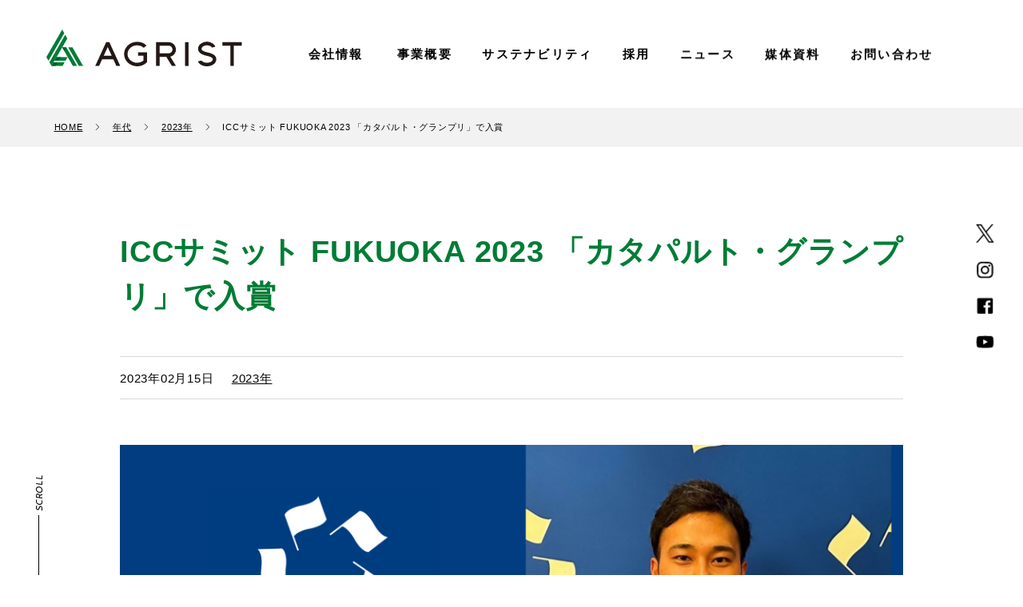

--- FILE ---
content_type: text/html; charset=UTF-8
request_url: https://agrist.com/archives/5415
body_size: 77045
content:
<!doctype html>
<html lang="ja">
<head>

<meta charset="utf-8" >
<meta name="author" content="AGRIST株式会社" />
<meta name="copyright" content="Since 2019 (C) AGRIST Inc. All rights reserved." />
<meta name="keywords" content="AGRIST株式会社" />
<meta name="viewport" content="width=device-width,initial-scale=1.0" />
<!-- open graph -->
<meta property="og:type" content="website">
<meta property="og:site_name" content="ディープテックのAGRIST株式会社">
<meta name="description" content="入賞から採用につなげ、100年先も続く持続可能な農業を実現ピーマン自動収穫ロボット「L」を開発し、未来の農業をデザインするアグリストは、2023年2月15日（水）にヒルトン福岡シーホークにて開催された..." />
<meta property="og:description" content="入賞から採用につなげ、100年先も続く持続可能な農業を実現ピーマン自動収穫ロボット「L」を開発し、未来の農業をデザインするアグリストは、2023年2月15日（水）にヒルトン福岡シーホークにて開催された...">
<meta property="og:title" content="ICCサミット FUKUOKA 2023 「カタパルト・グランプリ」で入賞 | ディープテックのAGRIST株式会社">
<meta property="og:url" content="https://agrist.com/archives/5415">
<meta property="og:image" content="https://agrist.com/wp-content/uploads/2023/02/サムネイル-13-300x169.png">
<!-- //open graph -->
<link rel="icon" type="image/gif" href="https://agrist.com/wp-content/uploads/2020/12/logo.png">
<link rel="apple-touch-icon" sizes="180x180" href="https://agrist.com/wp-content/uploads/2020/12/logo.png">
<title>ICCサミット FUKUOKA 2023 「カタパルト・グランプリ」で入賞  |  スマート農業DXのAGRIST株式会社</title>
<meta name='robots' content='max-image-preview:large' />

<!-- Google Tag Manager for WordPress by gtm4wp.com -->
<script data-cfasync="false" data-pagespeed-no-defer>
	var gtm4wp_datalayer_name = "dataLayer";
	var dataLayer = dataLayer || [];
</script>
<!-- End Google Tag Manager for WordPress by gtm4wp.com --><link rel='dns-prefetch' href='//www.googletagmanager.com' />
<link rel="alternate" title="oEmbed (JSON)" type="application/json+oembed" href="https://agrist.com/wp-json/oembed/1.0/embed?url=https%3A%2F%2Fagrist.com%2Farchives%2F5415" />
<link rel="alternate" title="oEmbed (XML)" type="text/xml+oembed" href="https://agrist.com/wp-json/oembed/1.0/embed?url=https%3A%2F%2Fagrist.com%2Farchives%2F5415&#038;format=xml" />
<style id='wp-img-auto-sizes-contain-inline-css' type='text/css'>
img:is([sizes=auto i],[sizes^="auto," i]){contain-intrinsic-size:3000px 1500px}
/*# sourceURL=wp-img-auto-sizes-contain-inline-css */
</style>
<style id='wp-emoji-styles-inline-css' type='text/css'>

	img.wp-smiley, img.emoji {
		display: inline !important;
		border: none !important;
		box-shadow: none !important;
		height: 1em !important;
		width: 1em !important;
		margin: 0 0.07em !important;
		vertical-align: -0.1em !important;
		background: none !important;
		padding: 0 !important;
	}
/*# sourceURL=wp-emoji-styles-inline-css */
</style>
<style id='classic-theme-styles-inline-css' type='text/css'>
/*! This file is auto-generated */
.wp-block-button__link{color:#fff;background-color:#32373c;border-radius:9999px;box-shadow:none;text-decoration:none;padding:calc(.667em + 2px) calc(1.333em + 2px);font-size:1.125em}.wp-block-file__button{background:#32373c;color:#fff;text-decoration:none}
/*# sourceURL=/wp-includes/css/classic-themes.min.css */
</style>
<link rel='stylesheet' id='wp-show-posts-css' href='https://agrist.com/wp-content/plugins/wp-show-posts/css/wp-show-posts-min.css?ver=1.1.6' type='text/css' media='all' />

<!-- Site Kit によって追加された Google タグ（gtag.js）スニペット -->
<!-- Google アナリティクス スニペット (Site Kit が追加) -->
<script type="text/javascript" src="https://www.googletagmanager.com/gtag/js?id=G-RC1V6HXGGS" id="google_gtagjs-js" async></script>
<script type="text/javascript" id="google_gtagjs-js-after">
/* <![CDATA[ */
window.dataLayer = window.dataLayer || [];function gtag(){dataLayer.push(arguments);}
gtag("set","linker",{"domains":["agrist.com"]});
gtag("js", new Date());
gtag("set", "developer_id.dZTNiMT", true);
gtag("config", "G-RC1V6HXGGS");
//# sourceURL=google_gtagjs-js-after
/* ]]> */
</script>
<link rel="https://api.w.org/" href="https://agrist.com/wp-json/" /><link rel="alternate" title="JSON" type="application/json" href="https://agrist.com/wp-json/wp/v2/posts/5415" /><link rel="EditURI" type="application/rsd+xml" title="RSD" href="https://agrist.com/xmlrpc.php?rsd" />
<meta name="generator" content="WordPress 6.9" />
<link rel="canonical" href="https://agrist.com/archives/5415" />
<link rel='shortlink' href='https://agrist.com/?p=5415' />
<meta name="cdp-version" content="1.5.0" /><meta name="generator" content="Site Kit by Google 1.170.0" />
<!-- Google Tag Manager for WordPress by gtm4wp.com -->
<!-- GTM Container placement set to footer -->
<script data-cfasync="false" data-pagespeed-no-defer type="text/javascript">
	var dataLayer_content = {"pagePostType":"post","pagePostType2":"single-post","pageCategory":["2023%e5%b9%b4","event","interview","pressrelease","award"],"pagePostAuthor":"agri"};
	dataLayer.push( dataLayer_content );
</script>
<script data-cfasync="false" data-pagespeed-no-defer type="text/javascript">
(function(w,d,s,l,i){w[l]=w[l]||[];w[l].push({'gtm.start':
new Date().getTime(),event:'gtm.js'});var f=d.getElementsByTagName(s)[0],
j=d.createElement(s),dl=l!='dataLayer'?'&l='+l:'';j.async=true;j.src=
'//www.googletagmanager.com/gtm.js?id='+i+dl;f.parentNode.insertBefore(j,f);
})(window,document,'script','dataLayer','GTM-WQL49SF');
</script>
<!-- End Google Tag Manager for WordPress by gtm4wp.com -->
<!-- Site Kit が追加した Google AdSense メタタグ -->
<meta name="google-adsense-platform-account" content="ca-host-pub-2644536267352236">
<meta name="google-adsense-platform-domain" content="sitekit.withgoogle.com">
<!-- Site Kit が追加した End Google AdSense メタタグ -->
<style>.simplemap img{max-width:none !important;padding:0 !important;margin:0 !important;}.staticmap,.staticmap img{max-width:100% !important;height:auto !important;}.simplemap .simplemap-content{display:none;}</style>
<script>var google_map_api_key = "AIzaSyDIwG6i8PeV2TghNOdVRfu6XJFFDxPxr6k";</script>		<style type="text/css" id="wp-custom-css">
			/*ヘッダーのナビゲーション修正*/
@media screen and (min-width: 980px) {
    .header nav .globalNav .inner {
        max-width: 1130px; /* 画像と合わせる */
        margin: 0 auto;    /* 中央寄せ */
        padding: 0 55px;   /* 両端の余白調整（必要に応じて） */
        box-sizing: border-box;
    }

    .header nav .globalNav .inner .nav {
        justify-content: space-between; /* 左ロゴと右ナビを両端配置にするなら */
    }
}


/*top 実績の紹介画像サイズ*/
.image img.wp-image-10485 {
  width: 100%;
  height: 370px;             /* ← 高さを固定 */
  object-fit: cover;         /* ← 縦横比維持して中央トリミング */
  display: block;
}

/*top リクルートバナー*/
#index .bnr.recruit{
    background: url(https://agrist.com/wp-content/uploads/2025/07/recruit.jpg) center / cover no-repeat;
}



#div {
    position: relative;
    z-index: 1; /* テキストがオーバーレイの上に表示されるように */
}

/* テキスト部分のスタイル */
.read span, .center {
    color: #fff; /* 文字を白くするなど、テキストのスタイルを変更 */
}

#recruit02 span {
 font-size: 20px;
}

#recruit #recruit02 p.center {
  color: black;
}

#farm #third .box .img.farm {
    height: auto;
	   width:  40%;
}

#farm #third .box .img.farm > img {
	   height: auto;
}

#farm #third .box.farm {
    margin: 1.75em auto 0;
}


@media screen and (max-width:979px) {
    #recruit02 span {
        font-size: 1.2rem;
    }
		#farm #third .box .img.farm {
				 height: auto;
				 width: 100%;
			}
	    .contentsBody .newsGrp ul {
        justify-content: space-around;
    }

}
/*TOP 実績の紹介*/
ul.infoList {
    list-style-type: none; 
    padding-left: 0; 
    margin: 0;
}

ul.infoList li {
    list-style-type: none;
}
/* strongタグにAGRISTのカラーとフォントサイズを適用 */
.item-text{
	font-family:"Cabin","Noto Sans JP",sans-serif;
	font-size: 0.8em;
    letter-spacing: 0.2em; 
    line-height: 1.6; 
}
.item-text strong {
    color: #007C36;
    font-size: 1.4em;
}


/*Ai及びプロダクトページのロゴ*/
.ailogo{
	/*display:flex;*/
	text-align:center; 
	/*gap:100px;*/
	/*justify-content:center;*/
	padding-top:100px;
	padding-bottom:100px;
}
.ailogo img{
	margin : 0 auto;
	margin-bottom: 80px;
}
/* アイコンの方のサイズ */
.ailogo img.size-icon{
    height: 180px;
}

/* ロゴの方のサイズ */
.ailogo img.size-logo {
    height: 50px;
}
/* SAU. ロゴの方のサイズ */
.ailogo img.size-logo-sau {
    height: 100px;
}
@media screen and (max-width:979px) {
 .ailogo img{
	 
 }
}


/*採用ページのレイアウト調整*/
.recruit_space{
	  margin-bottom: 100px;
}

/*TOPページアワード表記*/
.top_awards{
	text-align:center; 
	padding-bottom:70px;
	
}
.top_awards p{
	color:#007c36;
	font-size: 1.5rem;
  font-weight: 700;
  letter-spacing: 0.1em;
  line-height: 1.25;
  text-indent: 0.1em;
	font-family:"Cabin","Noto Sans JP",sans-serif;
}
.top_awards strong{
	font-size:40px;
}
@media screen and (max-width:979px) {
	.top_awards p{
		font-size: 1.2rem;
	}
	.top_awards strong{
		white-space:normal;
	}
}
/*事業概要 斜体解除*/
#top #index #index01 .inner .flex .box dl dt strong {
    transform: none;
}
/*top_事業概要見出し*/
/*.cm_h2_black strong{
	color:#000;
}*/

/*採用ページ文字切れ調整*/
#top #recruit .contents #recruit01 {
	min-height: calc(100vh - 2rem - 3.25rem);
	padding-top:30px;
}
#top #recruit .contents #recruit01 div {
    position: static;
    transform: none;
}

@media screen and (min-width: 980px) {
#recruit01::before {
    content: '';
    position: absolute;
    top: 0;
    left: 0;
    width: 100%;
    height: 100%;
    background: rgba(0, 124, 54, 0.3); 
    z-index: -1;
	}
}

/* ▼ 共通スタイル */
#recruit01 {
  width: 100%;
  position: relative;
  z-index: 0;
}

#recruit01 > div {
  text-align: center;
}

/* ▼ PCスタイル：背景画像に文字を重ねる */
@media screen and (min-width: 980px) {
  #recruit01 {
    height: calc(100vh - 9rem - 3.25rem);
    background-image: url("../img/recruit/01.jpg");
    background-position: center;
    background-repeat: no-repeat;
    background-size: cover;
  }

  #recruit01 > div {
    position: absolute;
    top: 50%;
    left: 50%;
    transform: translate(-50%, -50%);
    color: #fff;
  }

  #recruit01 p {
    color: #fff;
  }
}

/* ▼ スマホスタイル：画像→その下に文字 */
@media screen and (max-width: 979px) {
  #recruit01::before {
    content: "";
    display: block;
    width: 100%;
    height: 56.25vw;
    background-image: url("../img/recruit/17.jpg");
    background-position: center;
    background-repeat: no-repeat;
    background-size: cover;
    margin-bottom: 1.5rem;
		z-index: -1; /* ← これを追加 */
  }

  #recruit01 > div {
   position: relative; /* ← 前に出す */
    padding: 0 1.5rem;
    color: #007c36 !important; /* divのテキストカラーを緑に */
  }
	#recruit01 > div p {
    color: #000!important;  /* ← pのテキスト白に */
  }
  #recruit01 > div p.read span {
    color: #007c36 !important; /* ← spanに緑色を明示的に */
  }
}

/*採用ページ　職種紹介*/
#recruit06 {
    padding-top: 100px;
}
#recruit #recruit06 .contentsBody ul{
	padding-top:30px;
}
#recruit #recruit06 .contentsBody ul li {
  margin-bottom: 0.5em;
  line-height: 1.6;
	font-weight: bold;
}

/*SAUページ*/
.centered-sau {
    height: 400px; 
    background-color: black;
    color: white;
    display: flex;
    justify-content: center;
    align-items: center; 
    text-align: center; 
	font-size: 1.75rem;
}
#sau .play.fadeIn {
    -webkit-animation: fadeIn 0.75s ease 0s 1 normal;
    animation: fadeIn 0.75s ease 0s 1 normal;
}
.centered2-sau {
	/*display: flex;*/
  justify-content: center;
  align-items: center; 
  text-align: center;
}
.centered2-sau p{
	font-size: 1.75rem;
	color: black;
}

.centered2-sau p.saufont_red {
	margin-top:100px;
	margin-bottom:50px;
	font-size: 2.00rem;
	color:red;
}
.centered2-sau button.btn-sau{
	border-radius: 100px;
	border: 2px solid #b2d7c5;
	font-size: 1.75rem;
	padding: 20px;
  box-sizing: border-box;
  background: #007C36;
  color: #FFF;
  text-decoration: none;
  text-align: center;
	cursor:pointer;
	transition: background-color 0.3s ease, color 0.3s ease; 
}
.centered2-sau button.btn-sau:hover {
    background-color: #b2d7c5;
    color: #FFF;
}
/*peatix広告バナー*/
#sau .follow_peatix{
    position: fixed; 
    bottom: 0;
    right: 0;
    box-shadow: 0 2px 5px rgba(0, 0, 0, 0.2);
    z-index: 1000; 
}


#sau .mainImage-sau{
	/*display:flex;*/
	text-align:center; 
	/*gap:100px;*/
	/*justify-content:center;*/
	padding-top:100px;
	padding-bottom:100px;
}
#sau .mainImage-sau img{
	margin : 0 auto;
	margin-bottom: 80px;
}

/* SAU. ロゴの方のサイズ */
#sau .mainImage-sau img.size-logo-sau {
    height: 100px;
}


#sau .mainImage-sau .txtBox-sau{
    width: 550px;
	  position: absolute;
    left: 40px;
    right: 0;
    transform: translateY(-150%);
    z-index: 2;
}


#sau .mainImage-sau .txtBox-sau p{
	  text-align:left;
	  font-size: 1.25rem;
    font-weight: bold;
    line-height: 2.2;
	  color:#fff;
}
#sau .mainImage-sau .txtBox-sau span{
	  font-size: 2.25rem;
    font-weight: bold;
    line-height: 2.2;
	  color:#fff;
}

#sau .mainImage-sau .background-img{
	  background-color: #007c3e;
    display: inline-block; 
}

#sau .mainImage-sau .background-img img{
	  opacity: 0.5; 
    display: block;
}

/*SAU スマホの場合のレイアウト*/
@media screen and (max-width:979px) {
	#sau .mainImage-sau{
	padding-top:0px;
}
	#sau .mainImage-sau img.size-logo-sau {
    height: 60px;
		margin-bottom:30px;
		margin-top:30px;
}
	#sau .mainImage-sau img{
		margin-bottom:0px;
	}
	#sau .mainImage-sau .background-img{
		margin-bottom:30px;
	}
	
	#sau .mainImage-sau .txtBox-sau{
		transform: translateY(0);
    left: 20px;
    right: 0;
	}
	#sau .mainImage-sau .txtBox-sau p{
	  text-align:left;
	  font-size: 1.00rem;
    font-weight: bold;
    line-height: 2.0;
	  color:#000;
		width:280px;
	}
	#sau .mainImage-sau .txtBox-sau span{
	  font-size: 1.5rem;
    font-weight: bold;
    line-height: 2.2;
	  color:#000;
	}
	#sau .centered2-sau {
		padding-top:200px;
	}
}
/*実績の紹介ページカラム調整*/
/*モバイル時に縦並び*/
@media screen and (max-width:768px){
	.column-container-portfolio{
		flex-direction: column;
	}
}
.column-container-portfolio{
	display: flex;
}
.column-portfolio{
	  flex: 1; /* 各カラムを均等に */
    padding: 10px;
}
.column-portfolio2{
	  flex: 1; /* 各カラムを均等に */
    padding: 10px;
}


/* CTAセクション */

.contact-cta {
	width: 100%;
  padding-top: 20%;
	background: url(/wp-content/themes/agrist/img/_cta.jpg) center / cover no-repeat;
	position: relative;
  padding: 80px 20px;
  text-align: center;
}
@media screen and (max-width: 979px) {
    .contact-cta{
        padding-top: 15.6vw;
        background-position: left 25% center;
    }
}

.contact-cta-text{
  font-size: 1.1rem;
  line-height: 1.8;
  margin-bottom: 30px;
  color: #333;
}
.contact-cta-text strong{
  font-size: 1.75rem;
	letter-spacing: 0.1em;
	font-style: italic; 
  line-height: 2.5;
  color: #333;
}
.contact-cta-button{
  display: inline-block;
  padding: 10px 25px;
  border: 1px solid #007c36; /* 緑の濃い色（例） */
  background-color: transparent;
  color: #2E7D32;
  text-decoration: none;
  font-size: 1rem;
  border-radius: 30px; /* 丸みをしっかり付ける */
  transition: all 0.3s ease;
}

.contact-cta-button:hover{
  background-color: #007c36; /* 背景緑に */
  color: #ffffff; /* 文字を白に */
}


/* 共創パートナー募集バナー */
/* 基本スタイル（共通） */
.banner-b-inner{
  text-align: center;
  padding: 20px 30px;
  border-radius: 12px;
  box-shadow: 0 6px 12px rgba(0,0,0,0.2);
  background: rgba(255, 255, 255, 0.9);
  max-width: 300px;
  margin: 0 auto;
}

.banner-b-main-text{
  font-size: 1.4rem;
  font-weight: bold;
  color: #2E7D32;
  margin-bottom: 15px;
}

.banner-b-button{
  display: inline-block;
  padding: 10px 20px;
  border: 2px solid #2E7D32;
  border-radius: 30px;
  font-size: 1.2rem;
  font-weight: bold;
  color: #2E7D32;
  transition: all 0.3s ease;
  background-color: transparent;
}

.banner-b-button:hover{
  background-color: #2E7D32;
  color: #fff;
}

/* PC専用：mainImage右下に配置 */
.co-creation-banner-pc-only {
	text-decoration: none;
  position: absolute;
  bottom: 5%;
  right: 5%;
  z-index: 10;
  animation: fadeinMove 1s ease 0.3s forwards;
  opacity: 0;
  transform: translateY(20px);
}

/* アニメーション */
@keyframes fadeinMove {
  to {
    opacity: 1;
    transform: translateY(0);
  }
}

/* SP用：デフォルト非表示 */
.co-creation-banner-sp-only {
	text-decoration: none;
  display: none;
  margin: 30px auto;
  max-width: 300px;
  background: #f0f8e0;
  box-shadow: none;
}

/* PC→SP切り替え */
@media screen and (max-width: 768px) {
  .co-creation-banner-pc-only {
    display: none !important;
  }
  .co-creation-banner-sp-only {
    display: block;
  }
}



/*企業情報の事例はこちら*/
.btn-case {
  display: inline-block;
  padding: 10px 20px;
  border: 2px solid #2E7D32;
  border-radius: 30px;
  font-size: 1.2rem;
  font-weight: bold;
  color: #2E7D32;
  transition: all 0.3s ease;
  background-color: transparent;
}
/*企業情報 沿革*/

#history .contents .contentsBody .post dl{
    padding: 5rem 0 !important;
}

#history.contents .contentsBody .post dl:first-child{
    margin-top: 0;
}

#history.contents .contentsBody .post dl dt{
	  all:unset;
    color: #007c36;
    font-size: 1.25rem;
    font-weight: bold;
	  text-shadow: none; 
}

#history.contents .contentsBody .post dl dd{
	  display: block;
    padding: 2.5em 0 0;
    margin-top: 1.25em;
    border-top: 1px solid #007c36;
}

@media screen and (min-width: 980px) {
	  #history.contents .contentsBody .post dl{
        padding: 3rem 0;
    }
    #history.contents .contentsBody .post dl dd{
        display:flex;
        align-items: center;
        flex-wrap: nowrap;
        justify-content: space-between;
    }
}

#history.contents .contentsBody .post dl dd.middle{
    margin-top: 2.5em;
    border-top: 1px solid rgba(0,0,0,0.15);
}

/*画像の幅*/
#history.contents .contentsBody .post dl dd p{
    margin: 0;
	  width:100%;
}
@media screen and (min-width: 980px) {
	#history.contents .contentsBody .post dl dd p{
    margin: 0;
	  width:30%;
	}
}

#history.contents .contentsBody dl dd span{
	all: unset;
	color:000;
	display: flex;
  flex-direction: column;
}
#history.contents .contentsBody dl dd span.month strong{
	all: unset;
	color:000;
	
}

#history.contents .contentsBody .post dl dd p img{
    margin: 0;
    border-radius: 0.5em;
    filter: drop-shadow(0 0 0.5rem rgba(0,0,0,0.2));
}

#history .contents .contentsBody .post dl dd p img{
        margin:2.5rem auto 0;
}


#history.contents .contentsBody .post dl dd div{
   line-height: 2;
	 text-shadow: none; 
	 display: flex;
   align-items: center;
   flex-wrap: nowrap;
   width: 100%;
   padding-left: 2.5rem;
	 padding-bottom:2em;
	
}
#history.contents .contentsBody .post dl dd div .month{
	  display: block;
		font-weight: bold;
}


@media screen and (max-width: 979px) {
	#history.contents .contentsBody .post dl dd div{
		flex-direction: column;
		gap: 0.3rem; 
	}

}




/*PC 沿革 月 内容　横並び*/
@media screen and (min-width: 980px) {
    #history.contents .contentsBody .post dl dd div{
        display:flex;
        align-items: center;
        flex-wrap: nowrap;
        justify-content: space-between;
        width: 70%;
        padding-left: 2.5rem;
        order: 2;
    }
	#history.contents .contentsBody .post dl dd div .month{
        width:7.5rem;
			flex-shrink: 0; 
    }
	#history.contents .contentsBody .post dl dd div .txt{
        flex: 1; 
    }
}


/*企業情報 沿革_アコーディオン*/
#history.contents .contentsBody .post details.accordion_history {
  padding: 1rem 0;
	border-bottom: 1px solid #007c36;
  /*border-top: 1px solid #007c36;*/
}

#history.contents .contentsBody .post details.accordion_history:first-child {
  margin-top: 0;
}

#history.contents .contentsBody .post summary.year-title{
  all: unset;
  color: #007c36;
  font-size: 1.25rem;
  font-weight: bold;
  display: block;
  position: relative;
  cursor: pointer;
}
/*フォントの調整*/
.fifth dt strong,
.fifth dd strong,
.accordion_history summary.year-title {
  font-family: "Cabin", "Noto Sans JP", sans-serif !important;
  font-size: inherit;
  font-weight: inherit;
}
.accordion_history .entry-text .month strong {
  font-family: "Cabin", "Noto Sans JP", sans-serif;
}

#history.contents .contentsBody .post summary.year-title::after {
  content: "▼";
  position: absolute;
  right: 2.5rem;
  top: 0;
	transition: transform 0.3s ease;
	font-size: 0.85em; 
}

#history.contents .contentsBody .post details[open] > summary.year-title::after {
  content: "▲";
	transform: rotate(120deg);
}

#history.contents .contentsBody .post .entry {
  display: block;
  padding-top: 2.5em;
  margin-top: 1.25em;
  /*border-top: 1px solid #007c36;*/
	border-top: 1px solid rgba(0,0,0,0.15);
}

#history.contents .contentsBody .post .entry.middle {
  margin-top: 2.5em;
  border-top: 1px solid rgba(0,0,0,0.15);
}

#history.contents .contentsBody .post .entry p {
  margin: 0;
  width: 100%;
}

@media screen and (min-width: 980px) {
  #history.contents .contentsBody .post .entry {
    display: flex;
    align-items: center;
    flex-wrap: nowrap;
    justify-content: space-between;
  }
  #history.contents .contentsBody .post .entry p {
    width: 30%;
  }
}

#history.contents .contentsBody .post .entry p img {
  margin: 2.5rem auto 0;
  border-radius: 0.5em;
  filter: drop-shadow(0 0 0.5rem rgba(0,0,0,0.2));
}

#history.contents .contentsBody .post .entry-text {
  line-height: 2;
  text-shadow: none;
  display: flex;
  flex-direction: column;
  width: 100%;
  padding-left: 2.5rem;
  padding-bottom: 2em;
}

@media screen and (max-width: 979px) {
  #history.contents .contentsBody .post .entry-text{
    flex-direction: column;
    gap: 0.3rem;
  }
}

@media screen and (min-width: 980px) {
  #history.contents .contentsBody .post .entry-text {
    width: 70%;
    order: 2;
    padding-left: 2.5rem;
  }
}

#history.contents .contentsBody .post .entry-text span.month {
  display: block;
  font-weight: bold;
}

#history.contents .contentsBody .post .entry-text span.txt {
  flex: 1;
  display: flex;
  flex-direction: column;
  color: #000;
}

/*会社情報 1本化*/
#company .contents dl.first {
    background-image: url("https://agrist.com/wp-content/themes/agrist/img/recruit/02.jpg");
}
#company .contents dl {
    padding: 10rem 0;
    background-position: center;
    background-repeat: no-repeat;
    background-size: cover;
    text-shadow: 0 0 0.5em rgba(0,0,0,0.4)
}

#company .contents dl.first {
    background-image: url("https://agrist.com/wp-content/themes/agrist/img/recruit/02.jpg")
}

#company .contents dl.second {
    background-image: url("https://agrist.com/wp-content/themes/agrist/img/recruit/03.jpg")
}

#company .contents dl.third {
    background-image: url("https://agrist.com/wp-content/themes/agrist/img/recruit/04.jpg")
}

#company .contents dl.fourth {
    padding: 7.5rem 0;
    background: rgba(0,124,54,0.1);
    text-shadow: none
}

#company .contents dl.fourth dt {
    color: #007c36
}

#company .contents dl.fourth dt::after {
    background: #007c36
}

#company .contents dl.fourth dd strong {
    color: #007c36
}

#company .contents dl.fourth dd span {
    color: #000
}

#company .contents dl.fourth dd .taLeft {
    max-width: 820px;
    font-size: 1rem;
    font-weight: normal;
    text-align: justify;
    margin: 2.5rem auto 0
}

@media screen and (max-width: 979px) {
    #company .contents dl.fourth dd .taLeft {
        padding:0 2rem
    }
}

#company .contents dl.fourth dd .taLeft img {
    width: 100%;
    margin: 0 auto 2.5rem;
    border-radius: 0.5rem
}

/*企業情報の５つ目コンテンツ*/
#company .contents dl.fifth {
    padding: 7.5rem 0;
    background: rgba(255, 255, 255, 1);
    text-shadow: none;
	  text-align: center !important;
	
}
#company .contents dl.fifth dd strong {
	color: #007c36;
}

#company .contents dl.fifth dt strong {
	color: #007c36;
}
#company .contents dl.fifth dt::after {
  content: "";
  display: block;
  width: 40px;           /* 横線の長さ（お好みで調整） */
  height: 2px;           /* 線の太さ */
  background-color: #007c36;  /* 線の色 */
  margin-top: 8px;       /* 「Award」の下に余白 */
}
.fifth img {
  display: inline-block; /* ブロックではなくインライン扱いに近づける */
  vertical-align: middle;
  max-width: 100%;
  height: auto;
}
@media screen and (max-width:979px) {
	.fifth img{
		max-width: calc(100% - 32px); /* 画面幅から左右16pxずつ引く */
	}
}



#company .contents dl dt {
    display: block;
    color: #fff;
    font-family: "Cabin","Noto Sans JP",sans-serif;
    font-size: 1.5rem;
    font-weight: bold;
    text-align: center;
    padding-bottom: 1.875rem;
    position: relative
}

@media screen and (max-width: 979px) {
    #company .contents dl dt {
        font-size:1rem
    }
}

#company .contents dl dt strong {
    display: block;
    transform: skewX(-8deg)
}

#company .contents dl dt::after {
    content: '';
    display: block;
    width: 3.75rem;
    height: 2px;
    background: #fff;
    position: absolute;
    bottom: 0;
    left: 50%;
    transform: translateX(-50%)
}

#company .contents dl dd {
    margin-top: 1.875rem
}

#company .contents dl dd strong {
    display: block;
    color: #fff;
    font-size: 2.625rem;
    font-weight: 700;
    letter-spacing: 0.2em;
    line-height: 1.5;
    text-align: center;
    text-indent: 0.2em;
    margin: -0.25em 0;
    transform: skewX(-8deg)
}

@media screen and (max-width: 979px) {
    #company .contents dl dd strong {
        font-size:1.75rem
    }
}

#company .contents dl dd span {
    display: block;
    color: #fff;
    font-size: 1.25rem;
    line-height: 2;
    text-align: center;
    margin: calc(1.875rem - 0.5em) 0 -0.5em
}

@media screen and (max-width: 979px) {
    #company .contents dl dd span {
        font-size:1rem
    }
}

#award .contents span.center,
#recruit .contents p.center
{
  color: #007c36;
}

		</style>
		<link href="https://agrist.com/wp-content/themes/agrist/css/common.css" rel="stylesheet" type="text/css" media="all">
<link href="https://agrist.com/wp-content/themes/agrist/css/layout.min.css?ver=20250916" rel="stylesheet" type="text/css" media="all">
<link href="https://agrist.com/wp-content/themes/agrist/css/custom.css" rel="stylesheet" type="text/css" media="all">
<link rel="preconnect" href="https://fonts.googleapis.com">
<link rel="preconnect" href="https://fonts.gstatic.com" crossorigin>
<link href="https://fonts.googleapis.com/css2?family=Cabin&family=Noto+Sans:wght@100..900&family=Jost:wght@100..900&family=Oswald:wght@200..700&display=swap" rel="stylesheet">
<script src="https://code.jquery.com/jquery-3.4.1.min.js"></script>
<script type="text/javascript" src="https://agrist.com/wp-content/themes/agrist/js/my.js?ver=20250916"></script>
<style id='wp-block-heading-inline-css' type='text/css'>
h1:where(.wp-block-heading).has-background,h2:where(.wp-block-heading).has-background,h3:where(.wp-block-heading).has-background,h4:where(.wp-block-heading).has-background,h5:where(.wp-block-heading).has-background,h6:where(.wp-block-heading).has-background{padding:1.25em 2.375em}h1.has-text-align-left[style*=writing-mode]:where([style*=vertical-lr]),h1.has-text-align-right[style*=writing-mode]:where([style*=vertical-rl]),h2.has-text-align-left[style*=writing-mode]:where([style*=vertical-lr]),h2.has-text-align-right[style*=writing-mode]:where([style*=vertical-rl]),h3.has-text-align-left[style*=writing-mode]:where([style*=vertical-lr]),h3.has-text-align-right[style*=writing-mode]:where([style*=vertical-rl]),h4.has-text-align-left[style*=writing-mode]:where([style*=vertical-lr]),h4.has-text-align-right[style*=writing-mode]:where([style*=vertical-rl]),h5.has-text-align-left[style*=writing-mode]:where([style*=vertical-lr]),h5.has-text-align-right[style*=writing-mode]:where([style*=vertical-rl]),h6.has-text-align-left[style*=writing-mode]:where([style*=vertical-lr]),h6.has-text-align-right[style*=writing-mode]:where([style*=vertical-rl]){rotate:180deg}
/*# sourceURL=https://agrist.com/wp-includes/blocks/heading/style.min.css */
</style>
<style id='wp-block-image-inline-css' type='text/css'>
.wp-block-image>a,.wp-block-image>figure>a{display:inline-block}.wp-block-image img{box-sizing:border-box;height:auto;max-width:100%;vertical-align:bottom}@media not (prefers-reduced-motion){.wp-block-image img.hide{visibility:hidden}.wp-block-image img.show{animation:show-content-image .4s}}.wp-block-image[style*=border-radius] img,.wp-block-image[style*=border-radius]>a{border-radius:inherit}.wp-block-image.has-custom-border img{box-sizing:border-box}.wp-block-image.aligncenter{text-align:center}.wp-block-image.alignfull>a,.wp-block-image.alignwide>a{width:100%}.wp-block-image.alignfull img,.wp-block-image.alignwide img{height:auto;width:100%}.wp-block-image .aligncenter,.wp-block-image .alignleft,.wp-block-image .alignright,.wp-block-image.aligncenter,.wp-block-image.alignleft,.wp-block-image.alignright{display:table}.wp-block-image .aligncenter>figcaption,.wp-block-image .alignleft>figcaption,.wp-block-image .alignright>figcaption,.wp-block-image.aligncenter>figcaption,.wp-block-image.alignleft>figcaption,.wp-block-image.alignright>figcaption{caption-side:bottom;display:table-caption}.wp-block-image .alignleft{float:left;margin:.5em 1em .5em 0}.wp-block-image .alignright{float:right;margin:.5em 0 .5em 1em}.wp-block-image .aligncenter{margin-left:auto;margin-right:auto}.wp-block-image :where(figcaption){margin-bottom:1em;margin-top:.5em}.wp-block-image.is-style-circle-mask img{border-radius:9999px}@supports ((-webkit-mask-image:none) or (mask-image:none)) or (-webkit-mask-image:none){.wp-block-image.is-style-circle-mask img{border-radius:0;-webkit-mask-image:url('data:image/svg+xml;utf8,<svg viewBox="0 0 100 100" xmlns="http://www.w3.org/2000/svg"><circle cx="50" cy="50" r="50"/></svg>');mask-image:url('data:image/svg+xml;utf8,<svg viewBox="0 0 100 100" xmlns="http://www.w3.org/2000/svg"><circle cx="50" cy="50" r="50"/></svg>');mask-mode:alpha;-webkit-mask-position:center;mask-position:center;-webkit-mask-repeat:no-repeat;mask-repeat:no-repeat;-webkit-mask-size:contain;mask-size:contain}}:root :where(.wp-block-image.is-style-rounded img,.wp-block-image .is-style-rounded img){border-radius:9999px}.wp-block-image figure{margin:0}.wp-lightbox-container{display:flex;flex-direction:column;position:relative}.wp-lightbox-container img{cursor:zoom-in}.wp-lightbox-container img:hover+button{opacity:1}.wp-lightbox-container button{align-items:center;backdrop-filter:blur(16px) saturate(180%);background-color:#5a5a5a40;border:none;border-radius:4px;cursor:zoom-in;display:flex;height:20px;justify-content:center;opacity:0;padding:0;position:absolute;right:16px;text-align:center;top:16px;width:20px;z-index:100}@media not (prefers-reduced-motion){.wp-lightbox-container button{transition:opacity .2s ease}}.wp-lightbox-container button:focus-visible{outline:3px auto #5a5a5a40;outline:3px auto -webkit-focus-ring-color;outline-offset:3px}.wp-lightbox-container button:hover{cursor:pointer;opacity:1}.wp-lightbox-container button:focus{opacity:1}.wp-lightbox-container button:focus,.wp-lightbox-container button:hover,.wp-lightbox-container button:not(:hover):not(:active):not(.has-background){background-color:#5a5a5a40;border:none}.wp-lightbox-overlay{box-sizing:border-box;cursor:zoom-out;height:100vh;left:0;overflow:hidden;position:fixed;top:0;visibility:hidden;width:100%;z-index:100000}.wp-lightbox-overlay .close-button{align-items:center;cursor:pointer;display:flex;justify-content:center;min-height:40px;min-width:40px;padding:0;position:absolute;right:calc(env(safe-area-inset-right) + 16px);top:calc(env(safe-area-inset-top) + 16px);z-index:5000000}.wp-lightbox-overlay .close-button:focus,.wp-lightbox-overlay .close-button:hover,.wp-lightbox-overlay .close-button:not(:hover):not(:active):not(.has-background){background:none;border:none}.wp-lightbox-overlay .lightbox-image-container{height:var(--wp--lightbox-container-height);left:50%;overflow:hidden;position:absolute;top:50%;transform:translate(-50%,-50%);transform-origin:top left;width:var(--wp--lightbox-container-width);z-index:9999999999}.wp-lightbox-overlay .wp-block-image{align-items:center;box-sizing:border-box;display:flex;height:100%;justify-content:center;margin:0;position:relative;transform-origin:0 0;width:100%;z-index:3000000}.wp-lightbox-overlay .wp-block-image img{height:var(--wp--lightbox-image-height);min-height:var(--wp--lightbox-image-height);min-width:var(--wp--lightbox-image-width);width:var(--wp--lightbox-image-width)}.wp-lightbox-overlay .wp-block-image figcaption{display:none}.wp-lightbox-overlay button{background:none;border:none}.wp-lightbox-overlay .scrim{background-color:#fff;height:100%;opacity:.9;position:absolute;width:100%;z-index:2000000}.wp-lightbox-overlay.active{visibility:visible}@media not (prefers-reduced-motion){.wp-lightbox-overlay.active{animation:turn-on-visibility .25s both}.wp-lightbox-overlay.active img{animation:turn-on-visibility .35s both}.wp-lightbox-overlay.show-closing-animation:not(.active){animation:turn-off-visibility .35s both}.wp-lightbox-overlay.show-closing-animation:not(.active) img{animation:turn-off-visibility .25s both}.wp-lightbox-overlay.zoom.active{animation:none;opacity:1;visibility:visible}.wp-lightbox-overlay.zoom.active .lightbox-image-container{animation:lightbox-zoom-in .4s}.wp-lightbox-overlay.zoom.active .lightbox-image-container img{animation:none}.wp-lightbox-overlay.zoom.active .scrim{animation:turn-on-visibility .4s forwards}.wp-lightbox-overlay.zoom.show-closing-animation:not(.active){animation:none}.wp-lightbox-overlay.zoom.show-closing-animation:not(.active) .lightbox-image-container{animation:lightbox-zoom-out .4s}.wp-lightbox-overlay.zoom.show-closing-animation:not(.active) .lightbox-image-container img{animation:none}.wp-lightbox-overlay.zoom.show-closing-animation:not(.active) .scrim{animation:turn-off-visibility .4s forwards}}@keyframes show-content-image{0%{visibility:hidden}99%{visibility:hidden}to{visibility:visible}}@keyframes turn-on-visibility{0%{opacity:0}to{opacity:1}}@keyframes turn-off-visibility{0%{opacity:1;visibility:visible}99%{opacity:0;visibility:visible}to{opacity:0;visibility:hidden}}@keyframes lightbox-zoom-in{0%{transform:translate(calc((-100vw + var(--wp--lightbox-scrollbar-width))/2 + var(--wp--lightbox-initial-left-position)),calc(-50vh + var(--wp--lightbox-initial-top-position))) scale(var(--wp--lightbox-scale))}to{transform:translate(-50%,-50%) scale(1)}}@keyframes lightbox-zoom-out{0%{transform:translate(-50%,-50%) scale(1);visibility:visible}99%{visibility:visible}to{transform:translate(calc((-100vw + var(--wp--lightbox-scrollbar-width))/2 + var(--wp--lightbox-initial-left-position)),calc(-50vh + var(--wp--lightbox-initial-top-position))) scale(var(--wp--lightbox-scale));visibility:hidden}}
/*# sourceURL=https://agrist.com/wp-includes/blocks/image/style.min.css */
</style>
<style id='wp-block-paragraph-inline-css' type='text/css'>
.is-small-text{font-size:.875em}.is-regular-text{font-size:1em}.is-large-text{font-size:2.25em}.is-larger-text{font-size:3em}.has-drop-cap:not(:focus):first-letter{float:left;font-size:8.4em;font-style:normal;font-weight:100;line-height:.68;margin:.05em .1em 0 0;text-transform:uppercase}body.rtl .has-drop-cap:not(:focus):first-letter{float:none;margin-left:.1em}p.has-drop-cap.has-background{overflow:hidden}:root :where(p.has-background){padding:1.25em 2.375em}:where(p.has-text-color:not(.has-link-color)) a{color:inherit}p.has-text-align-left[style*="writing-mode:vertical-lr"],p.has-text-align-right[style*="writing-mode:vertical-rl"]{rotate:180deg}
/*# sourceURL=https://agrist.com/wp-includes/blocks/paragraph/style.min.css */
</style>
<style id='wp-block-table-inline-css' type='text/css'>
.wp-block-table{overflow-x:auto}.wp-block-table table{border-collapse:collapse;width:100%}.wp-block-table thead{border-bottom:3px solid}.wp-block-table tfoot{border-top:3px solid}.wp-block-table td,.wp-block-table th{border:1px solid;padding:.5em}.wp-block-table .has-fixed-layout{table-layout:fixed;width:100%}.wp-block-table .has-fixed-layout td,.wp-block-table .has-fixed-layout th{word-break:break-word}.wp-block-table.aligncenter,.wp-block-table.alignleft,.wp-block-table.alignright{display:table;width:auto}.wp-block-table.aligncenter td,.wp-block-table.aligncenter th,.wp-block-table.alignleft td,.wp-block-table.alignleft th,.wp-block-table.alignright td,.wp-block-table.alignright th{word-break:break-word}.wp-block-table .has-subtle-light-gray-background-color{background-color:#f3f4f5}.wp-block-table .has-subtle-pale-green-background-color{background-color:#e9fbe5}.wp-block-table .has-subtle-pale-blue-background-color{background-color:#e7f5fe}.wp-block-table .has-subtle-pale-pink-background-color{background-color:#fcf0ef}.wp-block-table.is-style-stripes{background-color:initial;border-collapse:inherit;border-spacing:0}.wp-block-table.is-style-stripes tbody tr:nth-child(odd){background-color:#f0f0f0}.wp-block-table.is-style-stripes.has-subtle-light-gray-background-color tbody tr:nth-child(odd){background-color:#f3f4f5}.wp-block-table.is-style-stripes.has-subtle-pale-green-background-color tbody tr:nth-child(odd){background-color:#e9fbe5}.wp-block-table.is-style-stripes.has-subtle-pale-blue-background-color tbody tr:nth-child(odd){background-color:#e7f5fe}.wp-block-table.is-style-stripes.has-subtle-pale-pink-background-color tbody tr:nth-child(odd){background-color:#fcf0ef}.wp-block-table.is-style-stripes td,.wp-block-table.is-style-stripes th{border-color:#0000}.wp-block-table.is-style-stripes{border-bottom:1px solid #f0f0f0}.wp-block-table .has-border-color td,.wp-block-table .has-border-color th,.wp-block-table .has-border-color tr,.wp-block-table .has-border-color>*{border-color:inherit}.wp-block-table table[style*=border-top-color] tr:first-child,.wp-block-table table[style*=border-top-color] tr:first-child td,.wp-block-table table[style*=border-top-color] tr:first-child th,.wp-block-table table[style*=border-top-color]>*,.wp-block-table table[style*=border-top-color]>* td,.wp-block-table table[style*=border-top-color]>* th{border-top-color:inherit}.wp-block-table table[style*=border-top-color] tr:not(:first-child){border-top-color:initial}.wp-block-table table[style*=border-right-color] td:last-child,.wp-block-table table[style*=border-right-color] th,.wp-block-table table[style*=border-right-color] tr,.wp-block-table table[style*=border-right-color]>*{border-right-color:inherit}.wp-block-table table[style*=border-bottom-color] tr:last-child,.wp-block-table table[style*=border-bottom-color] tr:last-child td,.wp-block-table table[style*=border-bottom-color] tr:last-child th,.wp-block-table table[style*=border-bottom-color]>*,.wp-block-table table[style*=border-bottom-color]>* td,.wp-block-table table[style*=border-bottom-color]>* th{border-bottom-color:inherit}.wp-block-table table[style*=border-bottom-color] tr:not(:last-child){border-bottom-color:initial}.wp-block-table table[style*=border-left-color] td:first-child,.wp-block-table table[style*=border-left-color] th,.wp-block-table table[style*=border-left-color] tr,.wp-block-table table[style*=border-left-color]>*{border-left-color:inherit}.wp-block-table table[style*=border-style] td,.wp-block-table table[style*=border-style] th,.wp-block-table table[style*=border-style] tr,.wp-block-table table[style*=border-style]>*{border-style:inherit}.wp-block-table table[style*=border-width] td,.wp-block-table table[style*=border-width] th,.wp-block-table table[style*=border-width] tr,.wp-block-table table[style*=border-width]>*{border-style:inherit;border-width:inherit}
/*# sourceURL=https://agrist.com/wp-includes/blocks/table/style.min.css */
</style>
<style id='global-styles-inline-css' type='text/css'>
:root{--wp--preset--aspect-ratio--square: 1;--wp--preset--aspect-ratio--4-3: 4/3;--wp--preset--aspect-ratio--3-4: 3/4;--wp--preset--aspect-ratio--3-2: 3/2;--wp--preset--aspect-ratio--2-3: 2/3;--wp--preset--aspect-ratio--16-9: 16/9;--wp--preset--aspect-ratio--9-16: 9/16;--wp--preset--color--black: #000000;--wp--preset--color--cyan-bluish-gray: #abb8c3;--wp--preset--color--white: #ffffff;--wp--preset--color--pale-pink: #f78da7;--wp--preset--color--vivid-red: #cf2e2e;--wp--preset--color--luminous-vivid-orange: #ff6900;--wp--preset--color--luminous-vivid-amber: #fcb900;--wp--preset--color--light-green-cyan: #7bdcb5;--wp--preset--color--vivid-green-cyan: #00d084;--wp--preset--color--pale-cyan-blue: #8ed1fc;--wp--preset--color--vivid-cyan-blue: #0693e3;--wp--preset--color--vivid-purple: #9b51e0;--wp--preset--gradient--vivid-cyan-blue-to-vivid-purple: linear-gradient(135deg,rgb(6,147,227) 0%,rgb(155,81,224) 100%);--wp--preset--gradient--light-green-cyan-to-vivid-green-cyan: linear-gradient(135deg,rgb(122,220,180) 0%,rgb(0,208,130) 100%);--wp--preset--gradient--luminous-vivid-amber-to-luminous-vivid-orange: linear-gradient(135deg,rgb(252,185,0) 0%,rgb(255,105,0) 100%);--wp--preset--gradient--luminous-vivid-orange-to-vivid-red: linear-gradient(135deg,rgb(255,105,0) 0%,rgb(207,46,46) 100%);--wp--preset--gradient--very-light-gray-to-cyan-bluish-gray: linear-gradient(135deg,rgb(238,238,238) 0%,rgb(169,184,195) 100%);--wp--preset--gradient--cool-to-warm-spectrum: linear-gradient(135deg,rgb(74,234,220) 0%,rgb(151,120,209) 20%,rgb(207,42,186) 40%,rgb(238,44,130) 60%,rgb(251,105,98) 80%,rgb(254,248,76) 100%);--wp--preset--gradient--blush-light-purple: linear-gradient(135deg,rgb(255,206,236) 0%,rgb(152,150,240) 100%);--wp--preset--gradient--blush-bordeaux: linear-gradient(135deg,rgb(254,205,165) 0%,rgb(254,45,45) 50%,rgb(107,0,62) 100%);--wp--preset--gradient--luminous-dusk: linear-gradient(135deg,rgb(255,203,112) 0%,rgb(199,81,192) 50%,rgb(65,88,208) 100%);--wp--preset--gradient--pale-ocean: linear-gradient(135deg,rgb(255,245,203) 0%,rgb(182,227,212) 50%,rgb(51,167,181) 100%);--wp--preset--gradient--electric-grass: linear-gradient(135deg,rgb(202,248,128) 0%,rgb(113,206,126) 100%);--wp--preset--gradient--midnight: linear-gradient(135deg,rgb(2,3,129) 0%,rgb(40,116,252) 100%);--wp--preset--font-size--small: 13px;--wp--preset--font-size--medium: 20px;--wp--preset--font-size--large: 36px;--wp--preset--font-size--x-large: 42px;--wp--preset--spacing--20: 0.44rem;--wp--preset--spacing--30: 0.67rem;--wp--preset--spacing--40: 1rem;--wp--preset--spacing--50: 1.5rem;--wp--preset--spacing--60: 2.25rem;--wp--preset--spacing--70: 3.38rem;--wp--preset--spacing--80: 5.06rem;--wp--preset--shadow--natural: 6px 6px 9px rgba(0, 0, 0, 0.2);--wp--preset--shadow--deep: 12px 12px 50px rgba(0, 0, 0, 0.4);--wp--preset--shadow--sharp: 6px 6px 0px rgba(0, 0, 0, 0.2);--wp--preset--shadow--outlined: 6px 6px 0px -3px rgb(255, 255, 255), 6px 6px rgb(0, 0, 0);--wp--preset--shadow--crisp: 6px 6px 0px rgb(0, 0, 0);}:where(.is-layout-flex){gap: 0.5em;}:where(.is-layout-grid){gap: 0.5em;}body .is-layout-flex{display: flex;}.is-layout-flex{flex-wrap: wrap;align-items: center;}.is-layout-flex > :is(*, div){margin: 0;}body .is-layout-grid{display: grid;}.is-layout-grid > :is(*, div){margin: 0;}:where(.wp-block-columns.is-layout-flex){gap: 2em;}:where(.wp-block-columns.is-layout-grid){gap: 2em;}:where(.wp-block-post-template.is-layout-flex){gap: 1.25em;}:where(.wp-block-post-template.is-layout-grid){gap: 1.25em;}.has-black-color{color: var(--wp--preset--color--black) !important;}.has-cyan-bluish-gray-color{color: var(--wp--preset--color--cyan-bluish-gray) !important;}.has-white-color{color: var(--wp--preset--color--white) !important;}.has-pale-pink-color{color: var(--wp--preset--color--pale-pink) !important;}.has-vivid-red-color{color: var(--wp--preset--color--vivid-red) !important;}.has-luminous-vivid-orange-color{color: var(--wp--preset--color--luminous-vivid-orange) !important;}.has-luminous-vivid-amber-color{color: var(--wp--preset--color--luminous-vivid-amber) !important;}.has-light-green-cyan-color{color: var(--wp--preset--color--light-green-cyan) !important;}.has-vivid-green-cyan-color{color: var(--wp--preset--color--vivid-green-cyan) !important;}.has-pale-cyan-blue-color{color: var(--wp--preset--color--pale-cyan-blue) !important;}.has-vivid-cyan-blue-color{color: var(--wp--preset--color--vivid-cyan-blue) !important;}.has-vivid-purple-color{color: var(--wp--preset--color--vivid-purple) !important;}.has-black-background-color{background-color: var(--wp--preset--color--black) !important;}.has-cyan-bluish-gray-background-color{background-color: var(--wp--preset--color--cyan-bluish-gray) !important;}.has-white-background-color{background-color: var(--wp--preset--color--white) !important;}.has-pale-pink-background-color{background-color: var(--wp--preset--color--pale-pink) !important;}.has-vivid-red-background-color{background-color: var(--wp--preset--color--vivid-red) !important;}.has-luminous-vivid-orange-background-color{background-color: var(--wp--preset--color--luminous-vivid-orange) !important;}.has-luminous-vivid-amber-background-color{background-color: var(--wp--preset--color--luminous-vivid-amber) !important;}.has-light-green-cyan-background-color{background-color: var(--wp--preset--color--light-green-cyan) !important;}.has-vivid-green-cyan-background-color{background-color: var(--wp--preset--color--vivid-green-cyan) !important;}.has-pale-cyan-blue-background-color{background-color: var(--wp--preset--color--pale-cyan-blue) !important;}.has-vivid-cyan-blue-background-color{background-color: var(--wp--preset--color--vivid-cyan-blue) !important;}.has-vivid-purple-background-color{background-color: var(--wp--preset--color--vivid-purple) !important;}.has-black-border-color{border-color: var(--wp--preset--color--black) !important;}.has-cyan-bluish-gray-border-color{border-color: var(--wp--preset--color--cyan-bluish-gray) !important;}.has-white-border-color{border-color: var(--wp--preset--color--white) !important;}.has-pale-pink-border-color{border-color: var(--wp--preset--color--pale-pink) !important;}.has-vivid-red-border-color{border-color: var(--wp--preset--color--vivid-red) !important;}.has-luminous-vivid-orange-border-color{border-color: var(--wp--preset--color--luminous-vivid-orange) !important;}.has-luminous-vivid-amber-border-color{border-color: var(--wp--preset--color--luminous-vivid-amber) !important;}.has-light-green-cyan-border-color{border-color: var(--wp--preset--color--light-green-cyan) !important;}.has-vivid-green-cyan-border-color{border-color: var(--wp--preset--color--vivid-green-cyan) !important;}.has-pale-cyan-blue-border-color{border-color: var(--wp--preset--color--pale-cyan-blue) !important;}.has-vivid-cyan-blue-border-color{border-color: var(--wp--preset--color--vivid-cyan-blue) !important;}.has-vivid-purple-border-color{border-color: var(--wp--preset--color--vivid-purple) !important;}.has-vivid-cyan-blue-to-vivid-purple-gradient-background{background: var(--wp--preset--gradient--vivid-cyan-blue-to-vivid-purple) !important;}.has-light-green-cyan-to-vivid-green-cyan-gradient-background{background: var(--wp--preset--gradient--light-green-cyan-to-vivid-green-cyan) !important;}.has-luminous-vivid-amber-to-luminous-vivid-orange-gradient-background{background: var(--wp--preset--gradient--luminous-vivid-amber-to-luminous-vivid-orange) !important;}.has-luminous-vivid-orange-to-vivid-red-gradient-background{background: var(--wp--preset--gradient--luminous-vivid-orange-to-vivid-red) !important;}.has-very-light-gray-to-cyan-bluish-gray-gradient-background{background: var(--wp--preset--gradient--very-light-gray-to-cyan-bluish-gray) !important;}.has-cool-to-warm-spectrum-gradient-background{background: var(--wp--preset--gradient--cool-to-warm-spectrum) !important;}.has-blush-light-purple-gradient-background{background: var(--wp--preset--gradient--blush-light-purple) !important;}.has-blush-bordeaux-gradient-background{background: var(--wp--preset--gradient--blush-bordeaux) !important;}.has-luminous-dusk-gradient-background{background: var(--wp--preset--gradient--luminous-dusk) !important;}.has-pale-ocean-gradient-background{background: var(--wp--preset--gradient--pale-ocean) !important;}.has-electric-grass-gradient-background{background: var(--wp--preset--gradient--electric-grass) !important;}.has-midnight-gradient-background{background: var(--wp--preset--gradient--midnight) !important;}.has-small-font-size{font-size: var(--wp--preset--font-size--small) !important;}.has-medium-font-size{font-size: var(--wp--preset--font-size--medium) !important;}.has-large-font-size{font-size: var(--wp--preset--font-size--large) !important;}.has-x-large-font-size{font-size: var(--wp--preset--font-size--x-large) !important;}
/*# sourceURL=global-styles-inline-css */
</style>
</head>

<body data-rsssl=1 id="top">
    <section id="year" class="subPage">
    <header class="header">
        <p class="h1"><a href="https://agrist.com"><img src="https://agrist.com/wp-content/themes/agrist/img/logo.svg" alt="ディープテックのAGRIST株式会社"></a></p>
        <div class="menu"><span class="span"></span><span class="span2"></span><span class="span3"></span></div>
    <div class="bg"></div>
    <nav>
      <div class="globalNav">
        <div class="inner">
          <ul class="nav">
            <li class="parent">
              <a class="spNone" href="https://agrist.com/wp-content/themes/agrist/corporate">会社情報</a>
              <a class="pcNone" href="javascript: void(0);">会社情報</a>
              <ul>
                                                                    <li>
                    <a href="https://agrist.com/corporate/company">
                      <span class="image" style="background-image: url(https://agrist.com/wp-content/uploads/2025/07/AGRI-300x200.png);"></span>
                      <span class="title">会社概要</span>
                    </a>
                  </li>
                                                    <li>
                    <a href="https://agrist.com/corporate/history">
                      <span class="image" style="background-image: url(https://agrist.com/wp-content/uploads/2021/04/d50444-21-135344-0-300x200.jpeg);"></span>
                      <span class="title">沿革</span>
                    </a>
                  </li>
                                                    <li>
                    <a href="https://agrist.com/corporate/message">
                      <span class="image" style="background-image: url(https://agrist.com/wp-content/uploads/2023/06/DSC08304-300x200.jpg);"></span>
                      <span class="title">メッセージ</span>
                    </a>
                  </li>
                                                    <li>
                    <a href="https://agrist.com/corporate/office">
                      <span class="image" style="background-image: url(https://agrist.com/wp-content/uploads/2020/12/e85f24b4-6fd6-483d-a401-837d88029082-300x200.jpeg);"></span>
                      <span class="title">事業所一覧</span>
                    </a>
                  </li>
                              </ul>
            </li>
			  <!--<li class="parent"><a href="https://agrist.com/portfolio">実績の紹介</a></li>-->
            <li class="parent">
              <a class="spNone" href="https://agrist.com/wp-content/themes/agrist/products">事業概要</a>
              <a class="pcNone" href="javascript: void(0);">事業概要</a>
              <ul>
                                                                    <li>
                    <a href="https://agrist.com/products/ai">
                      <span class="image" style="background-image: url(https://agrist.com/wp-content/uploads/2025/07/AdobeStock_265254915-1024x640-1-300x188.jpeg);"></span>
                      <span class="title">AI農業</span>
                    </a>
                  </li>
                                                    <li>
                    <a href="https://agrist.com/products/robot">
                      <span class="image" style="background-image: url(https://agrist.com/wp-content/uploads/2025/07/DSF2980-768x512-1-300x200.jpg);"></span>
                      <span class="title">ロボット</span>
                    </a>
                  </li>
                                                    <li>
                    <a href="https://agrist.com/products/farm">
                      <span class="image" style="background-image: url(https://agrist.com/wp-content/uploads/2023/05/試験圃場-300x200.jpg);"></span>
                      <span class="title">スマート農業</span>
                    </a>
                  </li>
                  						</ul>
            </li>
            <!--
            <li class="parent"><a href="https://agrist.com/faq">よくあるご質問</a></li>
            -->
            <li class="parent"><a href="https://agrist.com/sustainability">サステナビリティ</a></li>
            <li class="parent"><a href="https://agrist.com/recruit">採用</a></li>
            <li class="parent"><a href="https://agrist.com/news">ニュース</a></li>

            <!--<li class="parent"><a href="https://agrist.com/archives/category/column">コラム</a></li>   -->
            <li class="parent"><a href="https://agrist.com/media">媒体資料</a></li>
							<!--<li><a href="https://agrist.com/about-agrist-english">English</a></li> -->
            <li class="parent"><a href="https://agrist.com/contact">お問い合わせ</a></li>
          </ul>
         </div>
      </div>
      <ul class="sns">
        <li><a href="https://twitter.com/agrist_inc" target="_blank"><img src="https://agrist.com/wp-content/themes/agrist/img/X.svg" alt="X"></a></li>
        <li><a href="https://www.instagram.com/agrist_inc/" target="_blank"><img src="https://agrist.com/wp-content/themes/agrist/img/instagram.svg" alt="Instagram"></a></li>
        <li><a href="https://www.facebook.com/agrist.inc/" target="_blank"><img src="https://agrist.com/wp-content/themes/agrist/img/facebook.svg" alt="Facebook"></a></li>
        <li><a href="https://www.youtube.com/c/AGRIST_INC" target="_blank"><img src="https://agrist.com/wp-content/themes/agrist/img/youtube.svg" alt="YouTube"></a></li>
      </ul>
    </nav>
        <div class="scrollBar"><span>SCROLL</span></div>
  </header>
<div class="contents">
  <ul class="pan">
    <li><a href="https://agrist.com">HOME</a></li>
                  <li><a href="https://agrist.com/?cat=44">年代</a></li>
        <li><a href="https://agrist.com/?cat=75">2023年</a></li>
              <li>ICCサミット FUKUOKA 2023 「カタパルト・グランプリ」で入賞</li>
  </ul>
  <div class="contentsBody">
    <h1 class="postTitle">ICCサミット FUKUOKA 2023 「カタパルト・グランプリ」で入賞</h1>
    <div class="data">
      <span class="date">2023年02月15日</span>
      <a href="https://agrist.com/?cat=75" class="category">2023年</a>
      <!--<span class="author"></span>-->
    </div>
    <div class="post">
                  <p><img src="https://agrist.com/wp-content/uploads/2023/02/サムネイル-13-1024x576.png" alt="ICCサミット FUKUOKA 2023 「カタパルト・グランプリ」で入賞"></p>
            
<h2 class="wp-block-heading">入賞から採用につなげ、100年先も続く持続可能な農業を実現</h2>



<p>ピーマン自動収穫ロボット「L」を開発し、未来の農業をデザインするアグリストは、2023年2月15日（水）にヒルトン福岡シーホークにて開催されたICCサミット FUKUOKA 2023 「カタパルト・グランプリ」にて入賞いたしました。</p>



<h2 class="wp-block-heading">AGRIST株式会社とは</h2>



<figure class="wp-block-image size-large"><img fetchpriority="high" decoding="async" width="1024" height="683" src="https://agrist.com/wp-content/uploads/2023/01/DSC08051-1024x683.jpg" alt="" class="wp-image-5170" srcset="https://agrist.com/wp-content/uploads/2023/01/DSC08051-1024x683.jpg 1024w, https://agrist.com/wp-content/uploads/2023/01/DSC08051-300x200.jpg 300w, https://agrist.com/wp-content/uploads/2023/01/DSC08051-768x512.jpg 768w, https://agrist.com/wp-content/uploads/2023/01/DSC08051-1536x1025.jpg 1536w, https://agrist.com/wp-content/uploads/2023/01/DSC08051-2048x1366.jpg 2048w, https://agrist.com/wp-content/uploads/2023/01/DSC08051-272x182.jpg 272w" sizes="(max-width: 1024px) 100vw, 1024px" /></figure>



<p>アグリストは、2017年に地元農家らで開催していた勉強会から「収穫時の人手不足を解決するロボットが必要だ」という声をもとに、2019年に設立したテクノロジーで農業課題を解決するベンチャー企業です。「100年先も続く持続可能な農業を実現する」をビジョンに掲げ、ピーマン自動収穫ロボットの開発だけでなく自社農場で営農をするなど、テクノロジーを活用した次世代農業を実現し、世界の食料問題の解決、全人類のウェルビーイングに貢献していきます。</p>



<h2 class="wp-block-heading">CTO秦 カタパルト・グランプリ入賞インタビュー</h2>



<p>2年前に出場した「スタートアップ・カタパルト」では入賞を逃し、2023年にワンステージ上がった「カタパルト・グランプリ」にて再トライ。今大会はカタパルト・グランプリへの出場を決め5位入賞をすることができました。</p>



<p><img decoding="async" width="602" height="339" src="https://lh6.googleusercontent.com/fSYO2HP_2FAdC9uGafyLiPJOp5y7hQveA6LgOz16cN6qRExWf6qkuwX45NGCFYwztWt0loCeEMG7hpvM7dOIi--C64tkFI6EN6mWEy7-9-KMnOG8ghboGbdrkgdY0CdEDJ1Dg_sbxhj9ix7dSg5ECzM"></p>



<h3 class="wp-block-heading">代表取締役CTO秦コメント</h3>



<p>「錚々たる企業が登壇する中で入賞することができ大変嬉しいです。本番は少し緊張してうまくしゃべれなかった部分もありましたが、収穫ロボットの完成度とそれを活用する自社農場の取り組みを評価いただいた結果だと思います。日々ロボット開発と自社農場で営農してくれているメンバーに改めて感謝しています。ICCの理念は”Co-Creation(共創)”ですが、農業はまさに共創が必須な領域だと思います。今回の受賞をきっかけに新しいヒト・モノ・カネの流れを農業に生み出します。」</p>



<p>登壇の様子はICCサミット公式YouTubeよりご視聴いただけます。是非ご覧ください。</p>



<p>■ICCサミット公式YouTube：<a href="https://www.youtube.com/live/090UvhN9H7I?feature=share" target="_blank" rel="noreferrer noopener">https://www.youtube.com/live/090UvhN9H7I?feature=share</a></p>



<h2 class="wp-block-heading">入賞概要</h2>



<p>【ともに学び、ともに産業を創る。】をテーマに、朝から晩までイベントスケジュールが組まれ、事業ピッチの登壇だけでなくテーマ別ディスカッションへも参加しました。当イベントでの登壇や交流により、参加者・来場者の皆さんと100年先も続く持続可能な農業の実現を目指します。</p>



<figure class="wp-block-table"><table><tbody><tr><td>名称</td><td>Industry Co-Creation (ICC)  サミット FUKUOKA 2023<a href="https://industry-co-creation.com/events/icc-fukuoka-2023" target="_blank" rel="noreferrer noopener">https://industry-co-creation.com/events/icc-fukuoka-2023</a></td></tr><tr><td>主催</td><td>ICCパートナーズ株式会社</td></tr><tr><td>開催期間</td><td>2023年2月13日(月）- 2023年2月16日(木)</td></tr><tr><td>登壇</td><td>ICC最高峰のプレゼンバトル、カタパルト・グランプリ（ICC FUKUOKA 2023）<br>公式YouTube：<a href="https://www.youtube.com/live/090UvhN9H7I?feature=share" target="_blank" rel="noreferrer noopener">https://www.youtube.com/live/090UvhN9H7I?feature=share</a><br>　秦登壇：約1時間10分28秒～<br>　結果発表：約1時間57分07秒～</td></tr></tbody></table></figure>



<h2 class="wp-block-heading">ピーマン自動収穫ロボット「L」について</h2>



<figure class="wp-block-image size-large"><img decoding="async" width="1024" height="668" src="https://agrist.com/wp-content/uploads/2023/02/DSC08059-1-1024x668.jpg" alt="" class="wp-image-5416" srcset="https://agrist.com/wp-content/uploads/2023/02/DSC08059-1-1024x668.jpg 1024w, https://agrist.com/wp-content/uploads/2023/02/DSC08059-1-300x196.jpg 300w, https://agrist.com/wp-content/uploads/2023/02/DSC08059-1-768x501.jpg 768w, https://agrist.com/wp-content/uploads/2023/02/DSC08059-1-1536x1001.jpg 1536w, https://agrist.com/wp-content/uploads/2023/02/DSC08059-1-2048x1335.jpg 2048w" sizes="(max-width: 1024px) 100vw, 1024px" /></figure>



<p>アグリストが開発するピーマン自動収穫ロボット「L」は、ハウス内の路面の影響を受けないようにワイヤー上をロープウェイのように吊り下げ式で移動し、収穫ハンドは2つのベルトを巻き込み式で動かすことによってピーマンを収穫しています。</p>



<p>２つのカメラを組み合わせ、得られた情報をAIを活用して分析し、収穫可能なピーマンの識別、収穫を行います。また、ピーマン収穫時特有の実を木から切り離した後に茎をさらに短く切る作業（2度切り）を２本のベルトを用いた収穫方法で実現しました。</p>



<h2 class="wp-block-heading">AGRIST株式会社</h2>



<p>詳しい自動収穫ロボットの詳細：<a href="https://agrist.com" target="_blank" rel="noreferrer noopener">https://agrist.com</a><br>Facebook ：<a href="https://www.facebook.com/teamAGRIST/" target="_blank" rel="noreferrer noopener">https://www.facebook.com/teamAGRIST/</a><br>Twitter ：<a href="https://twitter.com/agrist_inc" target="_blank" rel="noreferrer noopener">https://twitter.com/agrist_inc</a><br>YouTube ：<a href="https://www.youtube.com/channel/UCNsTwf0BvBXA-L17potl5MA" target="_blank" rel="noreferrer noopener">https://www.youtube.com/channel/UCNsTwf0BvBXA-L17potl5MA</a></p>
    </div>
  </div>
	<div class="relatedPost">
    <div class="relatedPostBody">
      <h2 class="cm_h2 play">採用</h2><br />
      <ul class="infoList"> 
                    <li>
    <div class="flex">
      <a href="https://agrist.com/archives/5198" class="image" style="background-image: url(https://agrist.com/wp-content/uploads/2025/08/DSC00357-1024x683.jpg);"></a>
      <div>
        <span class="title">【鹿児島県東串良町】ロボットとAIを用いた最先端農場の農場管理職を募集！</span>
        <span class="date">2025年09月22日 ｜ 採用</span>
      </div>
    </div>
  </li>
        <li>
    <div class="flex">
      <a href="https://agrist.com/archives/7990" class="image" style="background-image: url(https://agrist.com/wp-content/uploads/2025/04/電装設計担当者を募集.jpg);"></a>
      <div>
        <span class="title">AI収穫ロボットの電装設計担当者を募集しています</span>
        <span class="date">2025年08月26日 ｜ 採用</span>
      </div>
    </div>
  </li>
        <li>
    <div class="flex">
      <a href="https://agrist.com/archives/8689" class="image" style="background-image: url(https://agrist.com/wp-content/uploads/2023/08/DSC08167-2-1024x683.jpg);"></a>
      <div>
        <span class="title">量産立ち上げ経験をもつ、AI収穫ロボットロボットの機械設計担当者を茨城拠点で募集します</span>
        <span class="date">2025年08月26日 ｜ 採用</span>
      </div>
    </div>
  </li>
        
      </ul>
    </div>
  </div>
	
	
<div class="relatedPost">
    <div class="relatedPostBody">
      <h2 class="cm_h2 play"><strong>関連記事</strong></h2><br />
      <ul class="infoList">
                    <li>
    <div class="flex">
      <a href="https://agrist.com/archives/14267" class="image" style="background-image: url(https://agrist.com/wp-content/uploads/2026/01/08_kinensatsuei_1-1.jpg);"></a>
      <div>
        <span class="title">いばらきデザインセレクション2025の表彰式の様子が掲載</span>
        <span class="date">2026年01月14日 ｜ メディア掲載</span>
      </div>
    </div>
  </li>
        <li>
    <div class="flex">
      <a href="https://agrist.com/archives/14245" class="image" style="background-image: url(https://agrist.com/wp-content/uploads/2025/09/partnership_logo-1024x524.png);"></a>
      <div>
        <span class="title">「パートナーシップ構築宣言」を更新</span>
        <span class="date">2026年01月01日 ｜ 2026</span>
      </div>
    </div>
  </li>
        <li>
    <div class="flex">
      <a href="https://agrist.com/archives/14191" class="image" style="background-image: url(https://agrist.com/wp-content/uploads/2025/12/サムネイル-30-1024x683.png);"></a>
      <div>
        <span class="title">年末年始休業日のご案内と本年の御礼</span>
        <span class="date">2025年12月26日 ｜ プレスリリース</span>
      </div>
    </div>
  </li>
        <li>
    <div class="flex">
      <a href="https://agrist.com/archives/14125" class="image" style="background-image: url(https://agrist.com/wp-content/uploads/2025/12/image-1024x683.png);"></a>
      <div>
        <span class="title">いばらきデザインセレクション2025にて「知事選定」を受賞</span>
        <span class="date">2025年12月19日 ｜ プレスリリース</span>
      </div>
    </div>
  </li>
        <li>
    <div class="flex">
      <a href="https://agrist.com/archives/14134" class="image" style="background-image: url(https://agrist.com/wp-content/uploads/2025/12/DSCN0333-1024x683.jpg);"></a>
      <div>
        <span class="title">「第6回いばらきイノベーションアワード」にて優秀賞を受賞</span>
        <span class="date">2025年12月18日 ｜ プレスリリース</span>
      </div>
    </div>
  </li>
        <li>
    <div class="flex">
      <a href="https://agrist.com/archives/14206" class="image" style="background-image: url(https://agrist.com/wp-content/uploads/2025/12/DSC08584-1024x683.jpg);"></a>
      <div>
        <span class="title">朝日新聞水戸総局へAGRISTの新型 自動収穫ロボットQが紹介</span>
        <span class="date">2025年12月17日 ｜ メディア掲載</span>
      </div>
    </div>
  </li>
            </ul>
    </div>
  </div>
</div>

<ul class="fPan">
		<li><a href="https://agrist.com">HOME</a></li>
			<li><a href="https://agrist.com/?cat=44">年代</a></li>
	<li><a href="https://agrist.com/?cat=75">2023年</a></li>
			<li>ICCサミット FUKUOKA 2023 「カタパルト・グランプリ」で入賞</li>
	</ul>

<!-- CTAセクション -->
<section class="contact-cta">
	<div class="inner">
		<p class="contact-cta-text"><strong>AGRISTと共に、社会課題の解決に挑みませんか</strong><br>製品開発・技術連携・事業共創にご関心のある方は、お気軽にご連絡ください</p>
		<a href="https://agrist.com/contact" class="contact-cta-button">お問い合わせ</a>
	</div>
</section>

<footer class="footer">
	<div class="inner">
		<div>
			<address>
				<strong>AGRIST株式会社</strong>
				<span class="txt">
					〒889-1412 <br class="spNone">
					宮崎県児湯郡新富町富田東1丁目47番地1<br>
					&copy; <span class="year"></span> AGRIST Inc. All rights reserved.<br>
				</span>
			</address>
			<ul class="sns">
				<li><a href="https://twitter.com/agrist_inc" target="_blank"><img src="https://agrist.com/wp-content/themes/agrist/img/X.svg" alt="X"></a></li>
				<li><a href="https://www.instagram.com/agrist_inc/" target="_blank"><img src="https://agrist.com/wp-content/themes/agrist/img/instagram.svg" alt="Instagram"></a></li>
				<li><a href="https://www.facebook.com/agrist.inc/" target="_blank"><img src="https://agrist.com/wp-content/themes/agrist/img/facebook.svg" alt="Facebook"></a></li>
				<li><a href="https://www.youtube.com/c/AGRIST_INC" target="_blank"><img src="https://agrist.com/wp-content/themes/agrist/img/youtube.svg" alt="YouTube"></a></li>
			</ul>
		</div>
		<ul class="nav">
			<li>
				<a href="https://agrist.com/wp-content/themes/agrist/company">企業情報</a>
				<ul>
																				<li>
						<a href="https://agrist.com/corporate/company">
							<span class="image" style="background-image: url(https://agrist.com/wp-content/uploads/2025/07/AGRI-150x150.png);"></span>
							<span class="title">会社概要</span>
						</a>
					</li>
															<li>
						<a href="https://agrist.com/corporate/history">
							<span class="image" style="background-image: url(https://agrist.com/wp-content/uploads/2021/04/d50444-21-135344-0-150x100.jpeg);"></span>
							<span class="title">沿革</span>
						</a>
					</li>
															<li>
						<a href="https://agrist.com/corporate/message">
							<span class="image" style="background-image: url(https://agrist.com/wp-content/uploads/2023/06/DSC08304-150x150.jpg);"></span>
							<span class="title">メッセージ</span>
						</a>
					</li>
															<li>
						<a href="https://agrist.com/corporate/office">
							<span class="image" style="background-image: url(https://agrist.com/wp-content/uploads/2020/12/e85f24b4-6fd6-483d-a401-837d88029082-150x100.jpeg);"></span>
							<span class="title">事業所一覧</span>
						</a>
					</li>
									</ul>
			</li>
			<li class="parent">
				<a href="https://agrist.com/wp-content/themes/agrist/products">事業概要</a>
				<ul>
																				<li>
						<a href="https://agrist.com/products/ai">
							<span class="image" style="background-image: url(https://agrist.com/wp-content/uploads/2025/07/AdobeStock_265254915-1024x640-1-150x150.jpeg);"></span>
							<span class="title">AI農業</span>
						</a>
					</li>
															<li>
						<a href="https://agrist.com/products/robot">
							<span class="image" style="background-image: url(https://agrist.com/wp-content/uploads/2025/07/DSF2980-768x512-1-150x150.jpg);"></span>
							<span class="title">ロボット</span>
						</a>
					</li>
															<li>
						<a href="https://agrist.com/products/farm">
							<span class="image" style="background-image: url(https://agrist.com/wp-content/uploads/2023/05/試験圃場-150x150.jpg);"></span>
							<span class="title">スマート農業</span>
						</a>
					</li>
									</ul>
			</li>
			<li class="other">
				<ul>
                    <li><a href="https://agrist.com/sustainability">サステナビリティ</a></li>
					<li><a href="https://agrist.com/recruit">採用</a></li>
					<!--<li><a href="https://agrist.com/portfolio">実績の紹介</a></li>-->
					<li><a href="https://agrist.com/news">ニュース</a></li>
					<li><a href="https://agrist.com/about-agrist-english">English</a></li>
					<li><a href="https://agrist.com/about-agrist-chinese">Chinese</a></li>
					<!--
<li class="parent"><a href="https://agrist.com/archives/category/column">コラム</a></li><li><a href="https://agrist.com/faq">よくあるご質問</a></li>		-->
					<li><a href="https://agrist.com/media">媒体資料</a></li>

				</ul>
			</li>
			<li class="other other2">
				<ul>
					<li><a href="https://agrist.com/contact">お問い合わせ</a></li>
					<li class="thin"><a href="https://agrist.com/privacy-policy">プライバシーポリシー</a></li>
					<li>A Deep Tech Company
				</ul>
			</li>
		</ul>
		<a class="back" href="#top"><span>PAGE TOP</span></a>
	</div>
</footer>

<div class="ua pcNone"></div>
<script type="speculationrules">
{"prefetch":[{"source":"document","where":{"and":[{"href_matches":"/*"},{"not":{"href_matches":["/wp-*.php","/wp-admin/*","/wp-content/uploads/*","/wp-content/*","/wp-content/plugins/*","/wp-content/themes/agrist/*","/*\\?(.+)"]}},{"not":{"selector_matches":"a[rel~=\"nofollow\"]"}},{"not":{"selector_matches":".no-prefetch, .no-prefetch a"}}]},"eagerness":"conservative"}]}
</script>

<!-- GTM Container placement set to footer -->
<!-- Google Tag Manager (noscript) -->
				<noscript><iframe src="https://www.googletagmanager.com/ns.html?id=GTM-WQL49SF" height="0" width="0" style="display:none;visibility:hidden" aria-hidden="true"></iframe></noscript>
<!-- End Google Tag Manager (noscript) --><script id="wp-emoji-settings" type="application/json">
{"baseUrl":"https://s.w.org/images/core/emoji/17.0.2/72x72/","ext":".png","svgUrl":"https://s.w.org/images/core/emoji/17.0.2/svg/","svgExt":".svg","source":{"concatemoji":"https://agrist.com/wp-includes/js/wp-emoji-release.min.js?ver=6.9"}}
</script>
<script type="module">
/* <![CDATA[ */
/*! This file is auto-generated */
const a=JSON.parse(document.getElementById("wp-emoji-settings").textContent),o=(window._wpemojiSettings=a,"wpEmojiSettingsSupports"),s=["flag","emoji"];function i(e){try{var t={supportTests:e,timestamp:(new Date).valueOf()};sessionStorage.setItem(o,JSON.stringify(t))}catch(e){}}function c(e,t,n){e.clearRect(0,0,e.canvas.width,e.canvas.height),e.fillText(t,0,0);t=new Uint32Array(e.getImageData(0,0,e.canvas.width,e.canvas.height).data);e.clearRect(0,0,e.canvas.width,e.canvas.height),e.fillText(n,0,0);const a=new Uint32Array(e.getImageData(0,0,e.canvas.width,e.canvas.height).data);return t.every((e,t)=>e===a[t])}function p(e,t){e.clearRect(0,0,e.canvas.width,e.canvas.height),e.fillText(t,0,0);var n=e.getImageData(16,16,1,1);for(let e=0;e<n.data.length;e++)if(0!==n.data[e])return!1;return!0}function u(e,t,n,a){switch(t){case"flag":return n(e,"\ud83c\udff3\ufe0f\u200d\u26a7\ufe0f","\ud83c\udff3\ufe0f\u200b\u26a7\ufe0f")?!1:!n(e,"\ud83c\udde8\ud83c\uddf6","\ud83c\udde8\u200b\ud83c\uddf6")&&!n(e,"\ud83c\udff4\udb40\udc67\udb40\udc62\udb40\udc65\udb40\udc6e\udb40\udc67\udb40\udc7f","\ud83c\udff4\u200b\udb40\udc67\u200b\udb40\udc62\u200b\udb40\udc65\u200b\udb40\udc6e\u200b\udb40\udc67\u200b\udb40\udc7f");case"emoji":return!a(e,"\ud83e\u1fac8")}return!1}function f(e,t,n,a){let r;const o=(r="undefined"!=typeof WorkerGlobalScope&&self instanceof WorkerGlobalScope?new OffscreenCanvas(300,150):document.createElement("canvas")).getContext("2d",{willReadFrequently:!0}),s=(o.textBaseline="top",o.font="600 32px Arial",{});return e.forEach(e=>{s[e]=t(o,e,n,a)}),s}function r(e){var t=document.createElement("script");t.src=e,t.defer=!0,document.head.appendChild(t)}a.supports={everything:!0,everythingExceptFlag:!0},new Promise(t=>{let n=function(){try{var e=JSON.parse(sessionStorage.getItem(o));if("object"==typeof e&&"number"==typeof e.timestamp&&(new Date).valueOf()<e.timestamp+604800&&"object"==typeof e.supportTests)return e.supportTests}catch(e){}return null}();if(!n){if("undefined"!=typeof Worker&&"undefined"!=typeof OffscreenCanvas&&"undefined"!=typeof URL&&URL.createObjectURL&&"undefined"!=typeof Blob)try{var e="postMessage("+f.toString()+"("+[JSON.stringify(s),u.toString(),c.toString(),p.toString()].join(",")+"));",a=new Blob([e],{type:"text/javascript"});const r=new Worker(URL.createObjectURL(a),{name:"wpTestEmojiSupports"});return void(r.onmessage=e=>{i(n=e.data),r.terminate(),t(n)})}catch(e){}i(n=f(s,u,c,p))}t(n)}).then(e=>{for(const n in e)a.supports[n]=e[n],a.supports.everything=a.supports.everything&&a.supports[n],"flag"!==n&&(a.supports.everythingExceptFlag=a.supports.everythingExceptFlag&&a.supports[n]);var t;a.supports.everythingExceptFlag=a.supports.everythingExceptFlag&&!a.supports.flag,a.supports.everything||((t=a.source||{}).concatemoji?r(t.concatemoji):t.wpemoji&&t.twemoji&&(r(t.twemoji),r(t.wpemoji)))});
//# sourceURL=https://agrist.com/wp-includes/js/wp-emoji-loader.min.js
/* ]]> */
</script>



--- FILE ---
content_type: text/css
request_url: https://agrist.com/wp-content/themes/agrist/css/layout.min.css?ver=20250916
body_size: 155452
content:
@keyframes scroll-left{from{transform:translateX(0)}to{transform:translateX(-100%)}}body{color:#000;font-family:"Noto Sans JP","游ゴシック","Yu Gothic","游ゴシック体","YuGothic","Open Sans","Helvetica Neue",Helvetica,Arial,Verdana,Roboto,"ヒラギノ角ゴ Pro W3","Hiragino Kaku Gothic Pro","Meiryo UI","メイリオ",Meiryo,"ＭＳ Ｐゴシック","MS PGothic",sans-serif;font-weight:400;letter-spacing:.05em;line-height:1;text-align:justify;background:#fff;position:relative}body.scroll{overflow-y:auto}a:hover img{transition:.5s}@media screen and (min-width: 980px){a:hover img{opacity:.6}}img{max-width:100%;height:auto}.wp-pagenavi{text-align:center;margin-top:3.75rem}.wp-pagenavi:after{content:"";display:block;clear:both}.wp-pagenavi .current,.wp-pagenavi a:active,.wp-pagenavi a:hover,.wp-pagenavi a:link,.wp-pagenavi a:visited{display:inline-block;width:2.5em;height:1em;color:#007c36;font-size:1.25rem;font-weight:bold;text-align:center;text-decoration:none;margin:0 .25em;border-radius:50%;box-sizing:border-box}.wp-pagenavi a:active,.wp-pagenavi a:hover,.wp-pagenavi span.current{color:#007c36;font-weight:bold;position:relative}.wp-pagenavi a:active::after,.wp-pagenavi a:hover::after,.wp-pagenavi span.current::after{content:"";display:block;width:1.75rem;height:2px;background:#007c36;position:absolute;bottom:-0.5rem;left:50%;transform:translateX(-50%)}.mw_wp_form,.wpcf7-form{text-align:justify;margin-top:2.5rem}.mw_wp_form .need,.wpcf7-form .need{color:red}.mw_wp_form .quiz,.wpcf7-form .quiz{margin-top:3.75rem}.mw_wp_form .submit,.wpcf7-form .submit{text-align:center;margin-top:2.5rem}.mw_wp_form .submit input[type=submit],.wpcf7-form .submit input[type=submit]{margin-top:2.5rem}.mw_wp_form p,.wpcf7-form p{margin-top:calc(3.75rem - .5em) !important}.mw_wp_form p br,.wpcf7-form p br{display:none}.mw_wp_form input[type=email],.mw_wp_form input[type=tel],.mw_wp_form input[type=text],.mw_wp_form textarea,.wpcf7-form input[type=email],.wpcf7-form input[type=tel],.wpcf7-form input[type=text],.wpcf7-form textarea{display:block;width:100%;color:#222;font-size:16px;line-height:2;padding:.5em 1em;margin-top:.5em;border:1px solid rgba(0,0,0,.2);-webkit-appearance:none;box-sizing:border-box}.mw_wp_form .mwform-tel-field input[type=text],.wpcf7-form .mwform-tel-field input[type=text]{display:inline-block;width:auto}.mw_wp_form .wpcf7-select-parent,.wpcf7-form .wpcf7-select-parent{display:block;width:50%;position:relative}.mw_wp_form .wpcf7-select-parent::after,.wpcf7-form .wpcf7-select-parent::after{display:block;content:"▼";font-size:.75rem;position:absolute;top:50%;right:1.5em;transform:translateY(-50%)}.mw_wp_form .wpcf7-select-parent select,.wpcf7-form .wpcf7-select-parent select{display:block;width:100%;color:#222;font-size:16px;line-height:2;padding:.5em 1em;border:1px solid rgba(0,0,0,.2);-webkit-appearance:none;box-sizing:border-box;border-radius:0}.mw_wp_form .file-resume1,.mw_wp_form .file-resume2,.wpcf7-form .file-resume1,.wpcf7-form .file-resume2{display:block;padding:1em;background:rgba(0,0,0,.05)}.mw_wp_form .caution,.wpcf7-form .caution{margin-top:2.5rem}.mw_wp_form input::-moz-placeholder,.wpcf7-form input::-moz-placeholder{color:rgba(0,0,0,.2)}.mw_wp_form input::-moz-placeholder, .wpcf7-form input::-moz-placeholder{color:rgba(0,0,0,.2)}.mw_wp_form input::placeholder,.wpcf7-form input::placeholder{color:rgba(0,0,0,.2)}.mw_wp_form input:focus::-moz-placeholder,.wpcf7-form input:focus::-moz-placeholder{color:#fff}.mw_wp_form input:focus::-moz-placeholder, .wpcf7-form input:focus::-moz-placeholder{color:#fff}.mw_wp_form input:focus::placeholder,.wpcf7-form input:focus::placeholder{color:#fff}.mw_wp_form input[type=checkbox],.mw_wp_form input[type=radio],.wpcf7-form input[type=checkbox],.wpcf7-form input[type=radio]{margin:1em .5em 1em 0}.mw_wp_form input[type=checkbox],.mw_wp_form input[type=radio],.wpcf7-form input[type=checkbox],.wpcf7-form input[type=radio]{-webkit-appearance:radio}.mw_wp_form .wpcf7-form-control-wrap,.wpcf7-form .wpcf7-form-control-wrap{display:block}.mw_wp_form .wpcf7-list-item,.wpcf7-form .wpcf7-list-item{margin-right:1.5em}.mw_wp_form .wpcf7-list-item .last,.wpcf7-form .wpcf7-list-item .last{margin-right:0}.mw_wp_form .wpcf7-radio span,.wpcf7-form .wpcf7-radio span{display:inline !important}.mw_wp_form .wpcf7-radio input,.wpcf7-form .wpcf7-radio input{display:inline !important;width:auto !important}input[type=submit]{display:block;width:20em;color:#fff;font-size:16px;font-weight:bold;letter-spacing:.1em;line-height:1;text-indent:.1em;margin:0 auto;padding:1em 0;background:#007c36;border:none;border-radius:.5em;cursor:pointer;text-align:center;text-decoration:none;-webkit-appearance:none;filter:drop-shadow(0 0 0.5em rgba(0, 0, 0, 0.2))}input[type=submit]:hover{background:#000;filter:none}.wpcf7c-hide{display:none}.wpcf7c-force-hide{display:none !important}.wpcf7c-conf{color:#222 !important;font-weight:bold;background-color:rgba(128,190,153,.1) !important;border:none !important}.ajax-loader{display:none}.screen-reader-response{display:none}.wpcf7-not-valid-tip{display:block;color:red !important;font-size:.8em !important;margin-top:.5em}.wpcf7-validation-errors{display:block;color:red !important;text-align:center;line-height:1.5;padding:0 !important;margin-top:.75em !important;margin-bottom:-0.25em !important;border:none !important}.wpcf7c-elm-step2.message{display:block;color:#fff;font-size:1.25rem;font-weight:bold;text-align:center;line-height:1.5;padding:0 !important;margin-top:.75em !important;margin-bottom:-0.25em !important;border:none !important}.wpcf7-mail-sent-ok{display:block;color:red !important;text-align:center;line-height:1.5;padding:0 !important;margin-top:.75em !important;margin-bottom:-0.25em !important;border:none !important}.post>*:first-child{margin-top:0 !important}.post h1,.post h2{color:#007c36;font-size:1.75rem;font-weight:700;letter-spacing:.2em;line-height:1.5;padding-bottom:1rem;margin:calc(7.5rem - .25em) 0 -0.25em;position:relative}@media screen and (max-width: 979px){.post h1,.post h2{font-size:1.375rem}}.post h1::after,.post h2::after{content:"";display:block;width:3.75rem;height:2px;background:#007c36;position:absolute;bottom:0;left:0}.post h3{color:#007c36;font-size:1.5rem;font-weight:700;line-height:1.5;padding:0 0 0 .5em;margin:5rem 0 0;position:relative}@media screen and (max-width: 979px){.post h3{font-size:1.25rem}}.post h3::after{content:"";display:block;width:.25rem;height:calc(100% - .5em);background:#007c36;position:absolute;top:.25em;left:0}.post h4{color:#007c36;font-size:1.25rem;font-weight:700;line-height:1.5;padding:0 0 .25em;margin:calc(3.75rem - .25em) 0 -0.25em;border-bottom:1px solid #007c36}@media screen and (max-width: 979px){.post h4{font-size:1rem}}.post h5{color:#007c36;font-size:1rem;font-weight:700;line-height:1.5;margin:calc(2.5rem - .25em) 0 -0.25em}.post p{line-height:2;margin:calc(2.5rem - .5em) 0 -0.5em}.post p.aligncenter{text-align:center}.post p.middle{margin:calc(3.75rem - .5em) 0 -0.5em}.post p.short{margin:calc(1.25rem - .5em) 0 -0.5em}.post p.wp-caption-text{font-size:.875rem;text-align:center;margin:calc(1.25rem - .5em) 0 -0.5em}.post p img{display:block;margin-left:auto;margin-right:auto}.post ol,.post ul{text-align:left;list-style:disc none;margin:calc(2.5rem - .5em) 0 -0.5em 1.375em}.post ol li,.post ul li{line-height:2}.post ol{list-style:decimal none}@media screen and (max-width: 979px){.post table{font-size:.875em}.post table th{padding:.625em 1em}.post table td{padding:.625em 1em}}.post img{margin-top:2.5rem}.post img.aligncenter{display:block;margin-left:auto;margin-right:auto}.post img.border{border:1px solid rgba(0,0,0,.15);border-radius:.5em}.post img.round{border-radius:.5rem}.post blockquote{padding:2.5rem;margin:2.5rem 0 0;border-radius:.5rem;background:rgba(0,0,0,.05)}.post blockquote>*:first-child{margin-top:0 !important}.post .pdfemb-viewer,.post .wp-block-file{margin-top:2.5rem}.post .wp-block-file__button{margin-top:2.5rem !important}.post .wp-caption{max-width:100%}.div.pdfemb-viewer{margin-top:2.5rem}.youtube{position:relative;padding-top:56.25%}.youtube iframe{width:100%;height:100%;position:absolute;left:0;top:0}.gallery::after{clear:both;content:"";display:block}.gallery .gallery-item{float:left;margin:2.5rem 2.5rem 0 0}.gallery .gallery-item img{width:100%;margin-top:0}.gallery.gallery-columns-2 .gallery-item,.gallery.gallery-columns-4 .gallery-item{width:calc((100% - 2.5rem)/2)}@media screen and (min-width: 980px){.gallery.gallery-columns-2 .gallery-item:nth-child(2n),.gallery.gallery-columns-4 .gallery-item:nth-child(2n){margin-right:0}.gallery.gallery-columns-2 .gallery-item:nth-child(2n+1),.gallery.gallery-columns-4 .gallery-item:nth-child(2n+1){clear:both}}.gallery.gallery-columns-3 .gallery-item,.gallery.gallery-columns-6 .gallery-item{width:calc((100% - 5rem)/3)}@media screen and (min-width: 980px){.gallery.gallery-columns-3 .gallery-item:nth-child(3n),.gallery.gallery-columns-6 .gallery-item:nth-child(3n){margin-right:0}.gallery.gallery-columns-3 .gallery-item:nth-child(3n+1),.gallery.gallery-columns-6 .gallery-item:nth-child(3n+1){clear:both}}.gallery.gallery-columns-5 .gallery-item{width:calc((100% - 7.5rem)/5)}@media screen and (max-width: 979px){.gallery.gallery-columns-2 .gallery-item,.gallery.gallery-columns-3 .gallery-item,.gallery.gallery-columns-4 .gallery-item,.gallery.gallery-columns-5 .gallery-item,.gallery.gallery-columns-6 .gallery-item{width:calc((100% - 1rem)/2);margin:1rem 1rem 0 0}.gallery.gallery-columns-2 .gallery-item:nth-child(-n+2),.gallery.gallery-columns-3 .gallery-item:nth-child(-n+2),.gallery.gallery-columns-4 .gallery-item:nth-child(-n+2),.gallery.gallery-columns-5 .gallery-item:nth-child(-n+2),.gallery.gallery-columns-6 .gallery-item:nth-child(-n+2){margin-top:2.5rem}.gallery.gallery-columns-2 .gallery-item:nth-child(2n),.gallery.gallery-columns-3 .gallery-item:nth-child(2n),.gallery.gallery-columns-4 .gallery-item:nth-child(2n),.gallery.gallery-columns-5 .gallery-item:nth-child(2n),.gallery.gallery-columns-6 .gallery-item:nth-child(2n){margin-right:0}.gallery.gallery-columns-2 .gallery-item:nth-child(2n+1),.gallery.gallery-columns-3 .gallery-item:nth-child(2n+1),.gallery.gallery-columns-4 .gallery-item:nth-child(2n+1),.gallery.gallery-columns-5 .gallery-item:nth-child(2n+1),.gallery.gallery-columns-6 .gallery-item:nth-child(2n+1){clear:both}}.cm_h2{color:#007c36;font-family:"Cabin","Noto Sans JP",sans-serif;font-size:1.5rem;letter-spacing:.1;text-indent:.1em;white-space:nowrap;padding-bottom:1rem;position:relative}.cm_h2.middle{margin-top:3.75rem}.cm_h2.play strong{transform:translateX(0);opacity:1}.cm_h2.play::after{transform:scale(1, 1)}.cm_h2 strong{display:block;transform:skewX(-8deg);transition:.375s;transition-delay:.375s;transition-timing-function:cubic-bezier(0.33, 1, 0.68, 1);transform:translateX(-0.5em);opacity:0}.cm_h2::after{content:"";display:block;width:3.75rem;height:2px;background:#007c36;position:absolute;bottom:0;left:0;transition:.375s;transition-timing-function:cubic-bezier(0.33, 1, 0.68, 1);transform-origin:left;transform:scale(0, 1)}.cm_btn,#contact .contents .contentsBody .contactGrp .junre .btn,#recruit #recruit04 .post ul li .flex .more,#recruit .contents #recruit03 .contentsBody dl dd .readmore,#index .bnr div a,#index #index01 .inner .flex .box a:not(.image),.subPage .contents .contentsBody .cats dd ul li a,.post .wp-block-file__button{display:block;width:10rem;height:2.5rem;overflow:hidden;text-decoration:none;margin:3.75rem auto 0;border:1px solid #007c36;border-radius:1.25em;position:relative}.cm_btn.inline,#contact .contents .contentsBody .contactGrp .junre .inline.btn,#recruit #recruit04 .post ul li .flex .inline.more,#recruit .contents #recruit03 .contentsBody dl dd .inline.readmore,#index .bnr div a.inline,#index #index01 .inner .flex .box a.inline:not(.image),.subPage .contents .contentsBody .cats dd ul li a.inline,.post .inline.wp-block-file__button{display:inline-block;margin:3.75rem .5rem 0}.cm_btn::after,#contact .contents .contentsBody .contactGrp .junre .btn::after,#recruit #recruit04 .post ul li .flex .more::after,#recruit .contents #recruit03 .contentsBody dl dd .readmore::after,#index .bnr div a::after,#index #index01 .inner .flex .box a:not(.image)::after,.subPage .contents .contentsBody .cats dd ul li a::after,.post .wp-block-file__button::after{content:"";display:block;width:100%;height:100%;background:#007c36;top:0;left:0;border-radius:1.5em;transition:.375s;transition-timing-function:cubic-bezier(0.33, 1, 0.68, 1);transform:scale(0.75);opacity:0}.cm_btn:hover,#contact .contents .contentsBody .contactGrp .junre .btn:hover,#recruit #recruit04 .post ul li .flex .more:hover,#recruit .contents #recruit03 .contentsBody dl dd .readmore:hover,#index .bnr div a:hover,#index #index01 .inner .flex .box a:hover:not(.image),.subPage .contents .contentsBody .cats dd ul li a:hover,.post .wp-block-file__button:hover{border:none}.cm_btn:hover::after,#contact .contents .contentsBody .contactGrp .junre .btn:hover::after,#recruit #recruit04 .post ul li .flex .more:hover::after,#recruit .contents #recruit03 .contentsBody dl dd .readmore:hover::after,#index .bnr div a:hover::after,#index #index01 .inner .flex .box a:hover:not(.image)::after,.subPage .contents .contentsBody .cats dd ul li a:hover::after,.post .wp-block-file__button:hover::after{transform:scale(1);opacity:1}.cm_btn:hover span,#contact .contents .contentsBody .contactGrp .junre .btn:hover span,#recruit #recruit04 .post ul li .flex .more:hover span,#recruit .contents #recruit03 .contentsBody dl dd .readmore:hover span,#index .bnr div a:hover span,#index #index01 .inner .flex .box a:hover:not(.image) span,.subPage .contents .contentsBody .cats dd ul li a:hover span,.post .wp-block-file__button:hover span{color:#fff}.cm_btn span,#contact .contents .contentsBody .contactGrp .junre .btn span,#recruit #recruit04 .post ul li .flex .more span,#recruit .contents #recruit03 .contentsBody dl dd .readmore span,#index .bnr div a span,#index #index01 .inner .flex .box a:not(.image) span,.subPage .contents .contentsBody .cats dd ul li a span,.post .wp-block-file__button span{display:block;color:#007c36;font-size:.875rem;text-align:center;white-space:nowrap;position:absolute;top:50%;left:50%;z-index:2;transition:.375s;transform:translateX(-50%) translateY(-50%)}.cm_btn2,.accordions .more,#robot .contents .faqBox .more,#farm .contents .faqBox .more{display:block;width:100%;color:#007c36;font-weight:bold;text-align:center;text-decoration:none;padding:1.5rem;margin:1rem 0 0;background:#e9f3ed;border-radius:0;filter:drop-shadow(0 0 0.25em rgba(0, 0, 0, 0.2))}.cm_table,.post table{width:100%;margin-top:2.5rem}.cm_table th,.post table th{color:#007c36;line-height:1.75;vertical-align:top;white-space:nowrap;padding:1.125em 2.5em 1.125em 0;border-bottom:1px solid #007c36}.cm_table td,.post table td{line-height:1.75;vertical-align:top;padding:1.125em 0;border-bottom:1px solid rgba(0,0,0,.15)}.cm_table tr:first-child td,.post table tr:first-child td,.cm_table tr:first-child th,.post table tr:first-child th{padding-top:0}.cm_hover,.header nav .globalNav .inner .nav li ul li a .image,.infoList li .image{position:relative}.cm_hover:hover::before,.header nav .globalNav .inner .nav li ul li a .image:hover::before,.infoList li .image:hover::before{opacity:1}.cm_hover:hover::after,.header nav .globalNav .inner .nav li ul li a .image:hover::after,.infoList li .image:hover::after{transform:translateX(-50%) translateY(-50%) scale(0.75);opacity:1}.cm_hover::before,.header nav .globalNav .inner .nav li ul li a .image::before,.infoList li .image::before{content:"";display:block;width:100%;height:100%;background:rgba(0,0,0,.3);border-radius:.5rem;position:absolute;top:0;left:0;transition:.25s;transform-origin:center;opacity:0}.cm_hover::after,.header nav .globalNav .inner .nav li ul li a .image::after,.infoList li .image::after{content:"詳しく見る";display:block;width:8rem;color:#fff;font-size:.75rem;text-align:center;padding:1em 0;border:1px solid #fff;border-radius:1.5em;position:absolute;top:50%;left:50%;transform:translateX(-50%) translateY(calc(1rem - 50%)) scale(0.75);transition:.25s;transition-delay:.125s;opacity:0}.cm_dl{padding:2.5rem;margin-top:2.5rem;background:#fff;filter:drop-shadow(0 0 0.5em rgba(0, 0, 0, 0.2))}.cm_dl.first{margin-top:3.75rem}.cm_dl dt{display:block;color:#007c36;font-family:"Cabin","Noto Sans JP",sans-serif;font-size:1rem;font-weight:bold;text-align:center;padding-bottom:1.875rem;position:relative}.cm_dl dt strong{display:block;transform:skewX(-8deg)}.cm_dl dt::after{content:"";display:block;width:3.75rem;height:2px;background:#007c36;position:absolute;bottom:0;left:50%;transform:translateX(-50%)}.cm_dl dd{margin-top:1.875rem}.cm_dl dd strong{display:block;color:#007c36;font-size:1.75rem;font-weight:normal;letter-spacing:.2em;line-height:1.5;text-align:center;text-indent:.2em;margin:-0.25em 0;transform:skewX(-8deg)}.cm_dl dd span{display:block;line-height:2;text-align:center;margin:calc(1.875rem - .5em) 0 -0.5em}.infoList{margin-top:2.5rem}.infoList::after{clear:both;content:"";display:block}.infoList li{float:left}@media screen and (min-width: 980px){.infoList li{width:calc((100% - 7.5rem)/3);margin:3.75rem 3.75rem 0 0}.infoList li:nth-child(-n+3){margin-top:0}.infoList li:nth-child(3n){margin-right:0}.infoList li:nth-child(3n+1){clear:both}}@media screen and (max-width: 979px){.infoList li{width:100%;margin:3.75rem 0 0}.infoList li:first-child{margin-top:0 !important}}.infoList li .image{display:block;width:100%;padding-top:68.75%;background-position:center;background-repeat:no-repeat;background-size:contain;border-radius:.5rem}.infoList li .title{display:block;font-weight:bold;line-height:1.5;padding:0 0 1em;margin:calc(1rem - .25em) 0 0;position:relative}.infoList li .title::after{content:"";display:block;width:2.5rem;height:1px;background:#007c36;position:absolute;bottom:0;left:0}.infoList li .date{display:block;font-size:.75em;line-height:1.5;margin:calc(1rem - .25em) 0 -0.25em}.relatedPost{padding:7.5rem 0;background:rgba(0,124,54,.1)}.relatedPost .relatedPostBody{width:calc(100% - 4rem);max-width:980px;padding:0;margin:0 auto}.relatedPost .relatedPostBody h2{font-size:2rem !important;margin-top:-0.25em}.relatedPost .relatedPostBody .infoList li .image{background-color:#fff}@media screen and (max-width: 979px)and (max-width: 979px){#index .infoList li{margin:2.5rem 0 0}}@media screen and (max-width: 979px){#index .infoList li .image{width:calc(40% - .75rem);padding-top:calc(26.6666666667% - .75rem)}#index .infoList li .flex{display:flex;align-items:center;flex-wrap:nowrap;justify-content:space-between}#index .infoList li .flex div{width:calc(60% - .75rem)}#index .infoList li .flex div .title{padding:0 0 1em;margin:-0.25em 0 0}#index .infoList li .flex div .date{margin-top:calc(.75rem - .25em)}}.header .h1{z-index:9;transition:.375s;transform:translateY(-50%)}@media screen and (min-width: 980px){.header .h1{width:16.3571428571rem;position:fixed;top:4rem;left:4.5vw}.header .h1.scroll{top:1.75rem}}@media screen and (max-width: 979px){.header .h1{width:33.2589285714vw;position:fixed;top:7.8125vw;left:2rem}}@media only screen and (max-width: 1229px){.header .menu{width:2rem;height:2rem;position:fixed;top:8.59375vw;right:2rem;z-index:99;transition:.375s;transform:translateY(-50%)}}@media only screen and (max-width: 1229px)and (min-width: 980px){.header .menu{top:4rem}}@media only screen and (max-width: 1229px){.header .menu.open span{width:2rem !important;background:#fff;top:50% !important;left:50% !important}.header .menu.open span.span{transform:translateX(-50%) translateY(-50%) rotate(405deg)}.header .menu.open span.span2{opacity:0}.header .menu.open span.span3{transform:translateX(-50%) translateY(-50%) rotate(-405deg)}.header .menu span{display:block;width:2rem;height:2px;background:#000;border-radius:1px;position:absolute;top:50%;left:50%;transition:.375s;transform-origin:center;transform:translateX(-50%) translateY(-50%)}.header .menu span.span{top:calc(50% - .375rem)}.header .menu span.span2{display:none;width:1rem}.header .menu span.span3{width:1.5rem;top:calc(50% + .375rem);left:calc(50% + .25rem)}}@media only screen and (min-width: 1230px){.header .bg{width:100%;height:4.5rem;background:hsla(0,0%,100%,.95);position:fixed;top:0;left:0;z-index:5;transition-delay:.125s;transition:.375s;opacity:0;visibility:hidden}.header .bg.show{opacity:1;visibility:visible}}@media only screen and (max-width: 1229px){.header nav{width:75%;height:100%;overflow-y:auto;background:rgba(0,124,54,.95);position:fixed;top:0;right:0;z-index:9;transition:.25s;transition-timing-function:cubic-bezier(0.33, 1, 0.68, 1);transform:translateX(100%)}}@media only screen and (max-width: 1229px)and (min-width: 980px){.header nav{width:26.6666666667rem;z-index:15}}@media only screen and (max-width: 1229px){.header nav.show{transform:translateX(0)}}@media only screen and (min-width: 1230px){.header nav .globalNav{position:fixed;top:4.5rem;right:4.5vw;z-index:9;transition:.375s;transform:translateY(-50%)}.header nav .globalNav.scroll{top:2.25rem}}@media only screen and (min-width: 1230px){.header nav .globalNav .inner{display:flex;align-items:center;flex-wrap:nowrap}}@media only screen and (max-width: 1229px){.header nav .globalNav .inner{padding-top:5.5rem;padding-left:0;padding-right:0;margin:0 auto}}@media only screen and (min-width: 1230px){.header nav .globalNav .inner .nav{display:flex;align-items:center;flex-wrap:nowrap}}@media only screen and (min-width: 1230px){.header nav .globalNav .inner .nav li{margin-left:2.5rem}}@media only screen and (max-width: 1229px){.header nav .globalNav .inner .nav li{margin-top:1px}}.header nav .globalNav .inner .nav li:first-child{margin-left:0}@media only screen and (max-width: 1229px){.header nav .globalNav .inner .nav li:first-child a{margin-top:0}}@media only screen and (min-width: 1230px){.header nav .globalNav .inner .nav li:hover a{color:#007c36}}.header nav .globalNav .inner .nav li:hover a.parent::after{transform:translateX(-50%) scale(1, 1);visibility:visible}@media only screen and (min-width: 1230px){.header nav .globalNav .inner .nav li:hover ul{opacity:1;visibility:visible}}.header nav .globalNav .inner .nav li a{display:block;font-weight:bold;letter-spacing:.15em;text-decoration:none;white-space:nowrap;padding:calc(2.25rem - .5em) 0;position:relative}@media only screen and (max-width: 1229px){.header nav .globalNav .inner .nav li a{color:#fff;padding:1.5em 2rem;background-color:rgba(0,0,0,.1)}}.header nav .globalNav .inner .nav li a.pcNone{display:block !important}@media only screen and (min-width: 1230px){.header nav .globalNav .inner .nav li a.pcNone{display:none !important}}.header nav .globalNav .inner .nav li a.spNone{display:block !important}@media only screen and (max-width: 1229px){.header nav .globalNav .inner .nav li a.spNone{display:none !important}}.header nav .globalNav .inner .nav li a.parent{padding-right:1.125em;position:relative}@media only screen and (max-width: 1229px){.header nav .globalNav .inner .nav li a.parent{background-color:rgba(0,0,0,.1)}}.header nav .globalNav .inner .nav li a.parent.open::before{transition:.25s;transform:translateY(-50%) rotate(180deg)}.header nav .globalNav .inner .nav li a.parent::before{content:"";display:block;width:1em;height:1em;background:url("../img/arw.svg") center/auto .375em no-repeat;position:absolute;top:50%;right:0;transition:.25s;transform:translateY(-50%)}@media only screen and (max-width: 1229px){.header nav .globalNav .inner .nav li a.parent::before{right:2rem;background-image:url("../img/_arw.svg")}}.header nav .globalNav .inner .nav li a.parent::after{content:"";display:block;width:100%;height:.25em;background:#007c36;position:absolute;top:calc(4.5rem - .25em);left:50%;transition:.125s;transform-origin:left;transition-timing-function:cubic-bezier(0.33, 1, 0.68, 1);transform:translateX(-50%) scale(0, 1);visibility:hidden}@media only screen and (min-width: 1230px){.header nav .globalNav .inner .nav li ul{display:flex;align-items:center;flex-wrap:nowrap;justify-content:center;width:100vw;padding:2.5rem 0;position:absolute;top:4.5rem;right:-4.5vw;background:rgba(0,124,54,.95);transition:.25s;transition-timing-function:cubic-bezier(0.33, 1, 0.68, 1);opacity:0;visibility:hidden}}@media only screen and (max-width: 1229px){.header nav .globalNav .inner .nav li ul{display:none}}@media only screen and (min-width: 1230px){.header nav .globalNav .inner .nav li ul li{width:10vw}}.header nav .globalNav .inner .nav li ul li a{text-decoration:none;padding:0}@media only screen and (max-width: 1229px){.header nav .globalNav .inner .nav li ul li a{color:#fff;padding:1.5em 6em 1.5em 3em;background-color:rgba(0,0,0,.2)}}@media only screen and (min-width: 1230px){.header nav .globalNav .inner .nav li ul li a .image{display:block;width:100%;padding-top:56.25%;background-position:center;background-repeat:no-repeat;background-size:cover;border-radius:.5rem}}@media only screen and (max-width: 1229px){.header nav .globalNav .inner .nav li ul li a .image{display:none}}.header nav .globalNav .inner .nav li ul li a .title{display:block}@media only screen and (min-width: 1230px){.header nav .globalNav .inner .nav li ul li a .title{color:#fff;font-weight:bold;letter-spacing:.2em;text-align:center;text-indent:.2em;margin:1rem 0 0}}.header nav .globalNav .inner .entry{display:block;font-weight:bold;letter-spacing:.15em;text-align:center;text-decoration:none}@media only screen and (min-width: 1230px){.header nav .globalNav .inner .entry{width:10rem;height:2.5rem;overflow:hidden;text-decoration:none;margin-left:2.5rem;border:1px solid #007c36;border-radius:1.25em;position:relative}.header nav .globalNav .inner .entry::after{content:"";display:block;width:100%;height:100%;background:#007c36;top:0;left:0;border-radius:1.5em;transition:.375s;transition-timing-function:cubic-bezier(0.33, 1, 0.68, 1);transform:scale(0.75);opacity:0}.header nav .globalNav .inner .entry:hover{border:none}.header nav .globalNav .inner .entry:hover::after{transform:scale(1);opacity:1}.header nav .globalNav .inner .entry:hover span{color:#fff}.header nav .globalNav .inner .entry span{display:block;color:#007c36;font-size:.875rem;text-align:center;white-space:nowrap;position:absolute;top:50%;left:50%;z-index:2;transition:.375s;transform:translateX(-50%) translateY(-50%)}}@media only screen and (max-width: 1229px){.header nav .globalNav .inner .entry{color:#fff;padding:1.5em 2rem;margin-top:1px;background-color:rgba(0,0,0,.1)}}.header nav .globalNav .inner .search{margin-left:2.5rem;position:relative}.header nav .globalNav .inner .search input[type=text]{display:block;width:10rem;padding:.5em 2em .5em 1em;border-radius:1.25em;border:none;background:rgba(0,0,0,.1);-webkit-appearance:none;transition:.25s}.header nav .globalNav .inner .search input[type=text]:focus{width:15rem}@media only screen and (max-width: 1229px){.header nav .globalNav .inner .search input[type=text]{font-size:16px}}.header nav .globalNav .inner .search input[type=submit]{width:1em;height:1em;background:url("../img/_search.svg") center/contain no-repeat;position:absolute;top:50%;right:0;transform:translateX(-50%) translateY(-50%);-webkit-appearance:none}@media only screen and (min-width: 1230px){.header nav .sns{width:1.5rem;position:fixed;top:50%;right:3.75vw;z-index:3;transform:translateX(50%) translateY(-50%)}.header nav .sns li{padding:.75rem 0}}@media only screen and (max-width: 1229px){.header nav .sns{display:flex;align-items:center;flex-wrap:nowrap;margin:2.5rem 2rem 0;filter:invert(1)}.header nav .sns li{margin-left:1.5rem}.header nav .sns li:first-child{margin-left:0}.header nav .sns li img{width:1.5rem}}.header .scrollBar{height:5rem;position:fixed;bottom:0;left:3.75vw;transition:.375s;transform:translateX(-50%);opacity:1}@media screen and (max-width: 979px){.header .scrollBar{height:3.75rem;left:auto;right:2rem}}.header .scrollBar.hide{opacity:0}.header .scrollBar span{display:block;font-family:"Cabin","Noto Sans JP",sans-serif;font-size:.75rem;white-space:nowrap;position:absolute;top:0;left:1px;transform-origin:left center;transform:translateX(0%) translateY(-100%) rotate(-90deg) skewX(-8deg)}@media screen and (max-width: 979px){.header .scrollBar span{color:#fff}}.header .scrollBar::after,.header .scrollBar::before{width:1px;height:5rem;background:#000;content:"";margin:0 auto;position:absolute;bottom:0;left:0;right:0;transform-origin:top;animation:myAnime 2s cubic-bezier(0.83, 0, 0.17, 1) 0s infinite normal}@media screen and (max-width: 979px){.header .scrollBar::after,.header .scrollBar::before{height:3.75rem;background:#fff}}.header .scrollBar::after{transform-origin:bottom;animation:myAnime2 2s cubic-bezier(0.83, 0, 0.17, 1) 0s infinite normal}.footer .inner{padding:3.75rem 0;margin:0 auto;position:relative}@media screen and (min-width: 980px){.footer .inner{display:flex;flex-wrap:nowrap;width:75vw}}@media screen and (max-width: 979px){.footer .inner{padding-bottom:0}}@media screen and (min-width: 980px){.footer .inner div{width:18.75rem}}@media screen and (max-width: 979px){.footer .inner div{width:calc(100% - 4rem);margin:0 auto}}@media screen and (max-width: 979px){.footer .inner div address{text-align:center}}.footer .inner div address strong{display:block;font-weight:bold;letter-spacing:.15em;white-space:nowrap}.footer .inner div address .txt{display:block;font-size:.75rem;line-height:1.75;white-space:nowrap;margin:calc(1.25rem - .375em) 0 -0.375em}.footer .inner .sns{display:flex;align-items:center;flex-wrap:nowrap;margin-top:1.25rem}@media screen and (max-width: 979px){.footer .inner .sns{justify-content:center;margin-top:2.5rem}}.footer .inner .sns li{margin-left:1.5rem}.footer .inner .sns li:first-child{margin-left:0}.footer .inner .sns li img{width:1.5rem}@media screen and (min-width: 980px){.footer .inner .nav{display:flex;flex-wrap:nowrap;width:calc(100% - 18.75rem)}}@media screen and (max-width: 979px){.footer .inner .nav{margin-top:2.5rem}}.footer .inner .nav li{margin-right:3.75rem}@media screen and (max-width: 979px){.footer .inner .nav li{display:none}}.footer .inner .nav li a{display:block;font-weight:bold;text-decoration:none;white-space:nowrap}.footer .inner .nav li ul li{margin-top:.75em}.footer .inner .nav li ul li a{font-size:.75rem;font-weight:normal}.footer .inner .nav li.other ul li{margin-top:1.25em}.footer .inner .nav li.other ul li.thin a{font-weight:normal}.footer .inner .nav li.other ul li:first-child{margin-top:0}.footer .inner .nav li.other ul li a{font-size:1rem;font-weight:bold}@media screen and (max-width: 979px){.footer .inner .nav li.other2{display:block;margin:0 auto;background:#000}.footer .inner .nav li.other2 ul{display:flex;align-items:center;flex-wrap:nowrap;justify-content:center;margin:0 auto}.footer .inner .nav li.other2 ul li{display:block;width:33.3333333333%;text-align:center;margin:0}.footer .inner .nav li.other2 ul li:nth-child(2){border-left:1px solid hsla(0,0%,100%,.2);border-right:1px solid hsla(0,0%,100%,.2)}.footer .inner .nav li.other2 ul li a{display:block;color:#fff;font-size:.75rem;font-weight:normal;text-decoration:none;padding:1em 0}}.footer .inner .back{display:block;width:2.5rem;height:2.5rem;text-decoration:none;background:url("../img/arw2.svg") top center/auto .5em no-repeat;position:fixed;bottom:3.75rem;right:7.5vw;transition:.375s;transform:translateX(-50%);opacity:0}@media screen and (max-width: 979px){.footer .inner .back{bottom:2rem;right:2rem;transform:translateX(50%) translateY(50%)}}.footer .inner .back.show{opacity:1}.footer .inner .back.offset{bottom:4.25rem}.footer .inner .back::after{content:"";display:block;width:2.5rem;height:1px;background:#000;position:absolute;bottom:.875em;left:0}.footer .inner .back span{display:block;color:"Cabin","Noto Sans JP",sans-serif;font-size:.75rem;font-weight:bold;letter-spacing:0;text-align:center;white-space:nowrap;position:absolute;bottom:0;left:50%;transform:translateX(-50%) scale(0.6)}.subPage{overflow-x:hidden}.subPage .ancestor{transition-timing-function:cubic-bezier(0.22, 1, 0.36, 1)}@media screen and (min-width: 980px){.subPage .ancestor{width:100%;height:calc(100vh - 9rem);overflow:hidden;background-position:center;background-repeat:no-repeat;background-size:cover;background-attachment:fixed;position:absolute;top:9rem;left:0;z-index:3;transition:.5s}.subPage .ancestor.short{height:calc(25vh + 9rem);position:absolute;top:0}.subPage .ancestor .bg{display:none}}@media screen and (max-width: 979px){.subPage .ancestor{background:none;height:100vh;top:0}.subPage .ancestor .bg{width:100%;height:100%;background-position:center;background-repeat:no-repeat;background-size:auto 100vh;position:absolute;bottom:0;left:0}}.subPage .ancestor .txt{position:absolute;top:50%;left:50%;transform:translateX(-50%) translateY(-50%)}.subPage .ancestor .txt.show span::after{transform:translateX(-50%)}.subPage .ancestor .txt span{display:block;color:#fff;font-family:"Cabin","Noto Sans JP",sans-serif;font-size:2.5rem;font-weight:bold;letter-spacing:0;text-align:center;text-indent:0;white-space:nowrap;padding:0 0 2.5rem;position:relative}@media screen and (max-width: 979px){.subPage .ancestor .txt span{font-size:2rem}}.subPage .ancestor .txt span strong{display:block;transform:skewX(-8deg)}.subPage .ancestor .txt span::after{content:"";display:block;width:3.75rem;height:2px;background:#fff;position:absolute;bottom:0;left:50%;transition:.375s;transform-origin:center;transform:translateX(-50%)}.subPage .ancestor .txt .title{display:block;color:#fff;font-size:1rem;font-weight:bold;letter-spacing:.25em;text-align:center;text-indent:.25em;white-space:nowrap;margin-top:2.5rem}.subPage .contents{padding-top:calc(9rem + 3.25rem)}@media screen and (max-width: 979px){.subPage .contents{padding-top:17.1875vw}}.subPage .contents.middle{padding:7.5rem 0}.subPage .contents.middle.color{background:rgba(0,124,54,.05)}.subPage .contents.middle .contentsBody{padding:0}.subPage .contents.hasImage{padding-top:calc(25vh + 9rem)}@media screen and (max-width: 979px){.subPage .contents.hasImage{padding-top:0}}@media screen and (min-width: 980px){.subPage .contents.hasImage .pan{background-color:rgba(0,0,0,.4)}.subPage .contents.hasImage .pan li{filter:invert(1)}}.subPage .contents .pan{display:flex;align-items:center;flex-wrap:nowrap;width:100%;padding:1.25rem 4.5rem;background:rgba(0,0,0,.05);z-index:2;transition:.375s;opacity:1;visibility:visible}@media screen and (min-width: 980px){.subPage .contents .pan{position:absolute;top:9rem;left:0}}@media screen and (max-width: 979px){.subPage .contents .pan{padding:1.25rem 2rem}}@media screen and (min-width: 980px){.subPage .contents .pan.hide{top:4.5rem;opacity:0;visibility:hidden}}.subPage .contents .pan li{display:block;font-size:.75rem;padding-left:2.5rem;position:relative}.subPage .contents .pan li::after{content:"";display:block;width:1rem;height:1rem;background:url("../img/next.svg") center/0.75em no-repeat;position:absolute;top:50%;left:1.25rem;transform:translateX(-50%) translateY(-50%)}.subPage .contents .pan li:first-child{padding-left:0}.subPage .contents .pan li:first-child::after{display:none}.subPage .contents .contentsBody{width:calc(100% - 4rem);max-width:980px;padding:7.5rem 0;margin:0 auto}@media screen and (max-width: 979px){.subPage .contents .contentsBody{padding-top:3.75rem}}@media screen and (min-width: 980px){.subPage .contents .contentsBody .cats{display:flex;align-items:center;flex-wrap:nowrap}}.subPage .contents .contentsBody .cats.middle{margin-top:.75rem}.subPage .contents .contentsBody .cats.search dd{width:auto}@media screen and (max-width: 979px){.subPage .contents .contentsBody .cats.search dd{margin-top:.5em}}.subPage .contents .contentsBody .cats dt{color:#007c36;font-weight:bold;white-space:nowrap}@media screen and (min-width: 980px){.subPage .contents .contentsBody .cats dt{width:4em}}.subPage .contents .contentsBody .cats dd{position:relative}@media screen and (min-width: 980px){.subPage .contents .contentsBody .cats dd{width:calc(100% - 4em)}}.subPage .contents .contentsBody .cats dd form input[type=text]{width:20.5rem;height:2.5rem;line-height:1.5;padding:.375rem 1rem;border:1px solid #007c36;border-radius:1.25rem;-webkit-appearance:none}@media screen and (max-width: 979px){.subPage .contents .contentsBody .cats dd form input[type=text]{width:100%;font-size:16px}}.subPage .contents .contentsBody .cats dd form input[type=submit]{content:"";display:block;width:1.25rem;height:1.25rem;background:url("../img/search.svg") center/contain no-repeat;position:absolute;top:50%;right:.75rem;transform:translateY(-50%);-webkit-appearance:none}.subPage .contents .contentsBody .cats dd ul{display:flex;align-items:center;flex-wrap:wrap}@media screen and (max-width: 979px){.subPage .contents .contentsBody .cats dd ul{justify-content:space-between}}.subPage .contents .contentsBody .cats dd ul li{margin-top:.5rem}@media screen and (max-width: 979px){.subPage .contents .contentsBody .cats dd ul li{width:calc(50% - .25em)}}.subPage .contents .contentsBody .cats dd ul li.current a{background:#007c36;border:none}.subPage .contents .contentsBody .cats dd ul li.current a span{color:#fff;font-weight:bold}.subPage .contents .contentsBody .cats dd ul li a{width:10rem;margin:0 .5rem 0 0}@media screen and (max-width: 979px){.subPage .contents .contentsBody .cats dd ul li a{width:100%;margin:0}}.subPage .contents .contentsBody .subCat{display:block;color:#007c36;font-family:"Cabin","Noto Sans JP",sans-serif;font-size:1.75rem;font-weight:bold;letter-spacing:.1em;text-align:center;text-indent:.1em;white-space:nowrap;padding:3.75rem 0 1.25rem;margin:3.75rem 0 0;border-top:1px solid #007c36;position:relative}.subPage .contents .contentsBody .pageTitle span{display:block;color:#007c36;font-family:"Cabin","Noto Sans JP",sans-serif;font-size:2.5rem;font-weight:bold;letter-spacing:0;text-align:center;text-indent:0;white-space:nowrap;padding:0 0 2.5rem;position:relative}@media screen and (max-width: 979px){.subPage .contents .contentsBody .pageTitle span{font-size:2rem}}.subPage .contents .contentsBody .pageTitle span strong{display:block;transform:skewX(-8deg)}.subPage .contents .contentsBody .pageTitle span::after{content:"";display:block;width:3.75rem;height:2px;background:#007c36;position:absolute;bottom:0;left:50%;transition:.375s;transform-origin:center;transform:translateX(-50%)}.subPage .contents .contentsBody .pageTitle .title{display:block;color:#007c36;font-size:1rem;font-weight:bold;letter-spacing:.25em;text-align:center;text-indent:.25em;white-space:nowrap;margin-top:2.5rem}.subPage .contents .contentsBody .postTitle{color:#007c36;font-size:2.5rem;font-weight:700;line-height:1.5;margin:-0.25em 0}@media screen and (max-width: 979px){.subPage .contents .contentsBody .postTitle{font-size:1.5rem}}.subPage .contents .contentsBody .data{display:flex;align-items:center;flex-wrap:nowrap;padding:1.25em 0;margin:3.75rem 0 0;border-top:1px solid rgba(0,0,0,.15);border-bottom:1px solid rgba(0,0,0,.15)}.subPage .contents .contentsBody .data .date{display:block}.subPage .contents .contentsBody .data .category{margin-left:1.5rem}.subPage .contents .contentsBody .post{margin-top:3.75rem}.subPage .fPan{display:flex;align-items:center;flex-wrap:nowrap;width:100%;padding:1.25rem 4.5rem;background:rgba(0,0,0,.05)}@media screen and (max-width: 979px){.subPage .fPan{padding:1.25rem 2rem}}.subPage .fPan li{display:block;font-size:.75rem;padding-left:2.5rem;position:relative}.subPage .fPan li::after{content:"";display:block;width:1rem;height:1rem;background:url("../img/next.svg") center/0.75em no-repeat;position:absolute;top:50%;left:1.25rem;transform:translateX(-50%) translateY(-50%)}.subPage .fPan li:first-child{padding-left:0}.subPage .fPan li:first-child::after{display:none}.subPage #index03{margin-top:0}#index{overflow-x:hidden;background:url("../img/bg.jpg") center top/100% auto no-repeat}#index .header{width:100%;height:100vh;position:relative}@media screen and (min-width: 980px)and (max-aspect-ratio: 3/2){#index .header{height:66.6666666667vw}}#index .header .mainImage{position:absolute;background-image:url("../img/main.jpg");background-position:center;background-repeat:no-repeat;background-size:cover;transition:.5s;transform:translateX(-5%);opacity:0}@media screen and (min-width: 980px){#index .header .mainImage{border-radius:1rem}}#index .header .mainImage.show{transform:translateX(0);opacity:1}@media screen and (min-width: 980px){#index .header .mainImage{width:61.4285714286vw;height:calc(100vh - 15.5rem);top:9rem;left:28.5714285714vw}}@media screen and (min-width: 980px)and (max-aspect-ratio: 3/2){#index .header .mainImage{height:calc(66.6666666667vw - 15.5rem)}}@media screen and (max-width: 979px){#index .header .mainImage{width:100%;height:calc(100vh - 5.5rem);background-image:url("../img/_main.jpg");top:5.5rem;left:0}}#index .header .catch{position:absolute;transition:1s;transition-timing-function:cubic-bezier(0.33, 1, 0.68, 1)}@media screen and (min-width: 980px){#index .header .catch{top:calc(50vh - 4.4472681067vh);left:50%;transform:translateX(-50%) translateY(-50%)}}@media screen and (min-width: 980px)and (max-aspect-ratio: 3/2){#index .header .catch{top:calc(33.3333333333vw - 4.4472681067vh)}}@media screen and (max-width: 979px){#index .header .catch{bottom:3.75rem;left:4rem}}#index .header .catch.left{left:9.8571428571vw;transform:translateX(0) translateY(-50%)}#index .header .catch.show strong{transform:translateX(0) skewX(-8deg);opacity:1}#index .header .catch.show strong:nth-child(2){transition-delay:.125s}#index .header .catch.show span{transition-delay:.375s;transform:skewX(-8deg);opacity:1}#index .header .catch.show a{transition-delay:2.5s;transform:translateX(0) skewX(-8deg);opacity:1}#index .header .catch strong{display:block;color:#007c36;font-size:2vw;font-weight:bold;letter-spacing:.28em;white-space:nowrap;transition:.5s;transition-timing-function:cubic-bezier(0.33, 1, 0.68, 1);transform:translateX(1em) skewX(-8deg);opacity:0}@media screen and (max-width: 979px){#index .header .catch strong{color:#fff;font-size:6.0688405797vw}}#index .header .catch strong:nth-child(2){margin-top:1.5vw}@media screen and (max-width: 979px){#index .header .catch strong:nth-child(2){margin-top:4.5516304348vw}}#index .header .catch span{display:block;color:#007c36;font-family:"Cabin","Noto Sans JP",sans-serif;font-size:.75vw;font-weight:normal;letter-spacing:0;line-height:1;white-space:nowrap;margin-top:2vw;transition:.5s;transition-timing-function:cubic-bezier(0.33, 1, 0.68, 1);transform:skewX(-8deg);opacity:0}@media screen and (max-width: 979px){#index .header .catch span{color:#fff;font-size:2.2758152174vw;margin-top:6.0688405797vw}}#index .header .catch a{display:block;color:#007c36;font-family:"Cabin","Noto Sans JP",sans-serif;font-size:.75vw;font-weight:bold;letter-spacing:0;line-height:1.75;text-decoration:none;white-space:nowrap;padding-left:2.5em;margin-top:3.75vw;position:relative;transition:.25s;transform:translateX(1em) skewX(-8deg);opacity:0}@media screen and (max-width: 979px){#index .header .catch a{color:#fff;font-size:2.2758152174vw;margin-top:11.379076087vw}}#index .header .catch a::after{content:"";display:block;width:1.5rem;height:1px;background:#007c36;position:absolute;top:calc(50% - 1px);left:0;transform:translateY(-50%)}@media screen and (max-width: 979px){#index .header .catch a::after{background:#fff}}#index #index01 .inner{margin:0 auto}@media screen and (min-width: 980px){#index #index01 .inner{width:75vw}}@media screen and (max-width: 979px){#index #index01 .inner{width:calc(100% - 4rem);margin-top:7.5rem}}#index #index01 .inner .flex{margin-top:2.5rem}@media screen and (min-width: 980px){#index #index01 .inner .flex{display:flex;flex-wrap:nowrap;justify-content:space-between}}#index #index01 .inner .flex .box{transition:.375s;transition-timing-function:cubic-bezier(0.33, 1, 0.68, 1);transform:translateY(1.5em);opacity:0}@media screen and (min-width: 980px){#index #index01 .inner .flex .box{width:33.3333333333%}}@media screen and (max-width: 979px){#index #index01 .inner .flex .box{margin-top:5rem}#index #index01 .inner .flex .box:first-child{margin-top:0}}#index #index01 .inner .flex .box.play{transform:translateY(0);opacity:1}@media screen and (min-width: 980px){#index #index01 .inner .flex .box.play:nth-child(2){transition-delay:.125s}#index #index01 .inner .flex .box.play:nth-child(3){transition-delay:.25s}}#index #index01 .inner .flex .box .image{display:block;width:100%;padding-top:100%;background-position:center;background-repeat:no-repeat;background-size:auto 100%;transition:.375s}#index #index01 .inner .flex .box .image:hover{background-size:auto 105%}@media screen and (min-width: 980px){#index #index01 .inner .flex .box:nth-child(1) .image{border-radius:1rem 0 0 1rem}#index #index01 .inner .flex .box:nth-child(3) .image{border-radius:0 1rem 1rem 0}}@media screen and (max-width: 979px){#index #index01 .inner .flex .box .image{border-radius:1rem}}#index #index01 .inner .flex .box dl{width:calc(100% - 5rem);padding:2.5rem 2.5rem 0;margin:-7.5rem auto 0;border-radius:1rem 1rem 0 0;background:#fff}#index #index01 .inner .flex .box dl dt{color:#007c36;font-family:"Cabin","Noto Sans JP",sans-serif;font-size:2.5rem;font-weight:bold;letter-spacing:0;text-align:center;padding-bottom:2.5rem;position:relative}@media screen and (max-width: 979px){#index #index01 .inner .flex .box dl dt{font-size:2rem}}#index #index01 .inner .flex .box dl dt strong{display:block;transform:skewX(-8deg)}#index #index01 .inner .flex .box dl dt::after{content:"";display:block;width:5rem;height:1px;background:#007c36;position:absolute;bottom:0;left:50%;transform:translateX(-50%)}#index #index01 .inner .flex .box dl dd{font-size:.875rem;line-height:2;margin:calc(2.5rem - .5em) 0 -0.5em}#index #index01 .inner .flex .box a:not(.image){width:7.5rem;height:1.875rem;margin:2.5rem auto 0;border-radius:.9375rem}#index #index01 .inner .flex .box a:not(.image) span{font-size:.75rem}#index #index01 .inner .movie{margin-top:7.5rem;position:relative;transition:.375s;transition-timing-function:cubic-bezier(0.33, 1, 0.68, 1);transform:translateY(1.5em);opacity:0}#index #index01 .inner .movie.play{transform:translateY(0);opacity:1}@media screen and (min-width: 980px){#index #index01 .inner .movie .movieInner{padding:2.5rem 0;margin:2.5rem 0 0;background:url("../img/movie.jpg") center/cover no-repeat;border-radius:1rem}}#index #index01 .inner .movie .movieInner .movieInner2{margin:0 auto}@media screen and (min-width: 980px){#index #index01 .inner .movie .movieInner .movieInner2{width:48.5714285714%}}@media screen and (max-width: 979px){#index #index01 .inner .movie .movieInner .movieInner2{width:100%;margin-top:5rem}}#index #index01 .inner .movie .movieInner .movieInner2 .youtube{position:relative;padding-top:56.25%}#index #index01 .inner .movie .movieInner .movieInner2 .youtube iframe{width:100%;height:100%;position:absolute;left:0;top:0}#index #index02{margin-top:7.5rem}#index #index02 .inner{margin:0 auto}@media screen and (min-width: 980px){#index #index02 .inner{width:75vw}}@media screen and (max-width: 979px){#index #index02 .inner{width:calc(100% - 4rem)}}#index #index02 .inner .infoList{transition:.375s;transition-timing-function:cubic-bezier(0.33, 1, 0.68, 1);transform:translateY(1.5em);opacity:0}#index #index02 .inner .infoList.play{transform:translateY(0);opacity:1}#index .bnr{width:100%;padding-top:20%;overflow-x:hidden;margin:7.5rem auto 0;background:url("../img/_recruit.jpg") center/cover no-repeat;position:relative}@media screen and (max-width: 979px){#index .bnr{padding-top:66.6666666667vw;background-position:left 2% center}}#index .bnr div{width:100%;position:absolute;top:50%;left:50%;transform:translateX(-50%) translateY(-50%)}#index .bnr div p{color:#fff;font-size:1.75rem;font-weight:bold;letter-spacing:.1em;line-height:1.75;text-align:center;text-indent:.1em;margin:-0.375em 0;transform:skewX(-8deg)}#index .bnr div p strong{display:inline-block;color:#ff0;position:relative}#index .bnr div p strong::after{content:"";display:block;width:100%;height:3px;background-color:#ff0;position:absolute;bottom:-0.125em;left:0}#index .bnr div a{border-color:#fff}#index .bnr div a span{color:#fff}#index03{padding:3.75rem 0;background:rgba(0,124,54,.2)}#index03 .inner{margin:0 auto}@media screen and (min-width: 980px){#index03 .inner{width:75vw}}@media screen and (max-width: 979px){#index03 .inner{width:calc(100% - 4rem)}}@media screen and (min-width: 980px){#index03 .inner .flex{display:flex;align-items:center;flex-wrap:nowrap;justify-content:space-between}}@media screen and (min-width: 980px){#index03 .inner .flex div{width:13.3333333333%}}@media screen and (max-width: 979px){#index03 .inner .flex div{width:15.625vw;margin:0 auto}}@media screen and (min-width: 980px){#index03 .inner .flex div img{width:calc(100% - 2.5rem)}}@media screen and (min-width: 980px){#index03 .inner .flex ul{width:86.6666666667%;display:flex;align-items:center;flex-wrap:nowrap;justify-content:space-between}}@media screen and (max-width: 979px){#index03 .inner .flex ul{margin-top:2.5rem}}@media screen and (min-width: 980px){#index03 .inner .flex ul li{width:33.3333333333%;padding-left:2.5rem}}@media screen and (max-width: 979px){#index03 .inner .flex ul li{margin-top:1.25rem}#index03 .inner .flex ul li:first-child{margin-top:0}}#index03 .inner .flex ul li a{display:block;width:100%;padding-top:56.25%;text-decoration:none;background-position:center;background-repeat:no-repeat;background-size:cover;border-radius:.5rem;position:relative}#index03 .inner .flex ul li a span{display:block;width:100%;color:#fff;font-weight:bold;letter-spacing:.2em;text-align:center;text-indent:.2em;padding:1em;background:rgba(0,124,54,.6);border-radius:0 0 .5rem .5rem;position:absolute;bottom:0;left:0}#corporate .contents,#products .contents{background:rgba(0,124,54,.05)}@media screen and (min-width: 980px){#corporate .contents .contentsBody .subPageLink,#products .contents .contentsBody .subPageLink{display:flex;flex-wrap:wrap;justify-content:space-between}}#corporate .contents .contentsBody .subPageLink li,#products .contents .contentsBody .subPageLink li{background:#fff;border-radius:1rem;filter:drop-shadow(0 0 0.5rem rgba(0, 0, 0, 0.2))}@media screen and (min-width: 980px){#corporate .contents .contentsBody .subPageLink li,#products .contents .contentsBody .subPageLink li{width:calc(50% - 1.875rem);margin:3.75rem 0 0}#corporate .contents .contentsBody .subPageLink li:nth-child(-n+2),#products .contents .contentsBody .subPageLink li:nth-child(-n+2){margin-top:0}}@media screen and (max-width: 979px){#corporate .contents .contentsBody .subPageLink li,#products .contents .contentsBody .subPageLink li{margin-top:2.5rem}#corporate .contents .contentsBody .subPageLink li:first-child,#products .contents .contentsBody .subPageLink li:first-child{margin-top:0}}#corporate .contents .contentsBody .subPageLink li a,#products .contents .contentsBody .subPageLink li a{text-decoration:none}#corporate .contents .contentsBody .subPageLink li a .image,#products .contents .contentsBody .subPageLink li a .image{display:block;width:100%;padding-top:56.25%;background-position:center;background-repeat:no-repeat;background-size:cover;border-radius:1rem 1rem 0 0}#corporate .contents .contentsBody .subPageLink li a .title,#products .contents .contentsBody .subPageLink li a .title{display:block;font-size:1.25rem;font-weight:bold;letter-spacing:.2em;text-align:center;text-indent:.2em;padding:1.875rem}.people,#agrist-people .contents .slide02 .mask .image,#recruit #recruit07 ul{margin:3.75rem auto 0}.people.min,#agrist-people .contents .slide02 .mask .min.image,#recruit #recruit07 ul.min{display:flex;flex-wrap:wrap;justify-content:space-between;max-width:980px;margin-top:0}@media screen and (min-width: 980px){.people.min,#agrist-people .contents .slide02 .mask .min.image,#recruit #recruit07 ul.min{flex-wrap:nowrap}.people.min li,#agrist-people .contents .slide02 .mask .min.image li,#recruit #recruit07 ul.min li{width:calc((100% - 6rem)/5)}.people.min li div,#agrist-people .contents .slide02 .mask .min.image li div,#recruit #recruit07 ul.min li div{padding:1rem 0 0;margin:0 1.25rem}}@media screen and (max-width: 979px){.people.min,#agrist-people .contents .slide02 .mask .min.image,#recruit #recruit07 ul.min{width:100%}}@media screen and (min-width: 980px){.people li,#agrist-people .contents .slide02 .mask .image li,#recruit #recruit07 ul li{width:calc((100% - 7.5rem)/3)}.people li:nth-child(-n+3),#agrist-people .contents .slide02 .mask .image li:nth-child(-n+3),#recruit #recruit07 ul li:nth-child(-n+3){margin-top:0}}@media screen and (max-width: 979px){.people li,#agrist-people .contents .slide02 .mask .image li,#recruit #recruit07 ul li{width:calc((100% - 2rem)/2)}.people li:nth-child(-n+2),#agrist-people .contents .slide02 .mask .image li:nth-child(-n+2),#recruit #recruit07 ul li:nth-child(-n+2){margin-top:0}}.people li a,#agrist-people .contents .slide02 .mask .image li a,#recruit #recruit07 ul li a{display:block;color:#007c36;text-align:center;text-decoration:none}.people li a img,#agrist-people .contents .slide02 .mask .image li a img,#recruit #recruit07 ul li a img{width:100%;margin-top:0;border-radius:.5rem;z-index:-1}.people li a div,#agrist-people .contents .slide02 .mask .image li a div,#recruit #recruit07 ul li a div{padding:1.5rem;margin:0 2.5rem;background:#f4f8f5;border-radius:.5rem;transform:translateY(-2.5rem)}@media screen and (max-width: 979px){.people li a div,#agrist-people .contents .slide02 .mask .image li a div,#recruit #recruit07 ul li a div{padding:1.5rem 0;margin:0 1rem}}.people li a div .name,#agrist-people .contents .slide02 .mask .image li a div .name,#recruit #recruit07 ul li a div .name{display:block;font-weight:bold}.people li a div .en,#agrist-people .contents .slide02 .mask .image li a div .en,#recruit #recruit07 ul li a div .en{display:block;font-size:.5rem;margin:.75em 0 0}.people li a div .roll,#agrist-people .contents .slide02 .mask .image li a div .roll,#recruit #recruit07 ul li a div .roll{display:block;font-size:.75em;margin-top:1.5em}#recruit .contents{overflow-x:hidden}#recruit .contents h2::after{display:none}#recruit .contents p{line-height:2;margin:calc(2.5rem - .5em) 0 -0.5em}#recruit .contents p.read{font-size:2.625rem;font-weight:bold;letter-spacing:.2em;line-height:1.75;text-align:center;text-indent:.2em;margin:-0.375em 0}#recruit .contents p.read span{display:block;transform:skewX(-8deg)}@media screen and (min-width: 980px){#recruit .contents p.center{text-align:center}}#recruit .contents p.first{margin:-0.5em 0}#recruit .contents p.middle{margin:calc(3.75rem - .5em) 0 -0.5em}@media screen and (min-width: 980px){#recruit .contents #recruit01{width:100%;height:calc(100vh - 9rem - 3.25rem);background-image:url("../img/recruit/01.jpg");background-position:center;background-repeat:no-repeat;background-size:cover;position:relative;z-index:-1}}@media screen and (max-width: 979px){#recruit .contents #recruit01::before{content:"";display:block;width:100%;height:56.25vw;background-image:url("../img/recruit/10.jpg");background-position:center;background-repeat:no-repeat;background-size:cover;margin-bottom:3.75rem}}@media screen and (min-width: 980px){#recruit .contents #recruit01 div{width:100%;position:absolute;top:50%;left:50%;transform:translateX(-50%) translateY(-50%)}}@media screen and (min-width: 980px){#recruit .contents #recruit01 div p{color:#fff}}#recruit .contents #recruit01 div p.center{font-size:1.125rem}@media screen and (max-width: 979px){#recruit .contents #recruit01 div p.center{font-size:1rem;padding:0 2rem}}#recruit .contents #recruit02 h2{color:#007c36;font-size:2.5rem;letter-spacing:.2em;line-height:1.5;text-align:center;text-indent:.2em;margin:7.5rem 0 -0.25em}@media screen and (max-width: 979px){#recruit .contents #recruit02 h2{font-size:2rem}}#recruit .contents #recruit02 h2 strong{display:block;transform:skewX(-8deg)}#recruit .contents #recruit02 h2 span{display:block;font-family:"Cabin","Noto Sans JP",sans-serif;font-size:.75rem;font-weight:bold;letter-spacing:0;text-indent:0;transform:skewX(-8deg)}#recruit .contents #recruit02 p{padding:0 2rem}#recruit .contents #recruit02 dl{padding:10rem 0;background-position:center;background-repeat:no-repeat;background-size:cover;text-shadow:0 0 .5em rgba(0,0,0,.4)}#recruit .contents #recruit02 dl.first{margin-top:3.75rem;background-image:url("../img/recruit/02.jpg")}#recruit .contents #recruit02 dl.second{background-image:url("../img/recruit/03.jpg")}#recruit .contents #recruit02 dl.third{background-image:url("../img/recruit/04.jpg")}#recruit .contents #recruit02 dl dt{display:block;color:#fff;font-family:"Cabin","Noto Sans JP",sans-serif;font-size:1.5rem;font-weight:bold;text-align:center;padding-bottom:1.875rem;position:relative}@media screen and (max-width: 979px){#recruit .contents #recruit02 dl dt{font-size:1rem}}#recruit .contents #recruit02 dl dt strong{display:block;transform:skewX(-8deg)}#recruit .contents #recruit02 dl dt::after{content:"";display:block;width:3.75rem;height:2px;background:#fff;position:absolute;bottom:0;left:50%;transform:translateX(-50%)}#recruit .contents #recruit02 dl dd{margin-top:1.875rem}#recruit .contents #recruit02 dl dd strong{display:block;color:#fff;font-size:2.625rem;font-weight:700;letter-spacing:.2em;line-height:1.5;text-align:center;text-indent:.2em;margin:-0.25em 0;transform:skewX(-8deg)}@media screen and (max-width: 979px){#recruit .contents #recruit02 dl dd strong{font-size:1.75rem}}#recruit .contents #recruit02 dl dd span{display:block;color:#fff;font-size:1.25rem;line-height:2;text-align:center;margin:calc(1.875rem - .5em) 0 -0.5em}@media screen and (max-width: 979px){#recruit .contents #recruit02 dl dd span{font-size:1rem}}#recruit .contents #recruit03 .contentsBody{padding-top:0}@media screen and (min-width: 980px){#recruit .contents #recruit03 .contentsBody{margin-top:3.75rem}}#recruit .contents #recruit03 .contentsBody h2{margin-top:7.5rem}@media screen and (min-width: 980px){#recruit .contents #recruit03 .contentsBody .flex{display:flex;flex-wrap:wrap;justify-content:space-between}}#recruit .contents #recruit03 .contentsBody dl{padding:2.5rem 1.25rem;margin-top:2.5rem;border:2px solid #007c36;border-radius:.5rem}@media screen and (min-width: 980px){#recruit .contents #recruit03 .contentsBody dl{width:calc((100% - 5rem)/3)}}#recruit .contents #recruit03 .contentsBody dl.first{margin-top:3.75rem}#recruit .contents #recruit03 .contentsBody dl dt{display:block;width:100%;color:#007c36;text-align:center}#recruit .contents #recruit03 .contentsBody dl dt span{display:block;font-family:"Cabin","Noto Sans JP",sans-serif;font-size:1.5rem;font-weight:bold;padding-bottom:2.5rem;position:relative}#recruit .contents #recruit03 .contentsBody dl dt span::after{content:"";display:block;width:2.5rem;height:2px;background:#007c36;position:absolute;bottom:1.25rem;left:50%;transform:translateX(-50%)}#recruit .contents #recruit03 .contentsBody dl dt span strong{display:block;font-weight:normal;transform:skewX(-8deg)}#recruit .contents #recruit03 .contentsBody dl dt .txt{font-size:1.125rem;font-weight:bold;letter-spacing:.2em;line-height:1.5;text-indent:.2em;margin:-0.25em 0;transform:skewX(-8deg)}@media screen and (max-width: 979px){#recruit .contents #recruit03 .contentsBody dl dt .txt{font-size:1.375rem}}#recruit .contents #recruit03 .contentsBody dl dd{margin-top:0}#recruit .contents #recruit03 .contentsBody dl dd .readmore{margin-top:2.5rem}#recruit .contents #recruit03 .contentsBody dl dd div{display:none;line-height:2;margin:calc(2.5rem - .5em) 0 -0.5em}#recruit #recruit04 .post{margin-top:0}@media screen and (min-width: 980px){#recruit #recruit04 .post ul{max-width:630px;margin-left:auto;margin-right:auto}}#recruit #recruit04 .post ul li{text-align:justify;margin-top:calc(2.5rem - .375em)}#recruit #recruit04 .post ul li:first-child{margin-top:-0.375em}#recruit #recruit04 .post ul li .bnr{display:block}#recruit #recruit04 .post ul li .bnr img{margin:.75rem auto 0}#recruit #recruit04 .post ul li .flex{margin-top:.5rem}@media screen and (min-width: 980px){#recruit #recruit04 .post ul li .flex{display:flex;align-items:center;justify-content:center}}#recruit #recruit04 .post ul li .flex .txt{display:block;color:#007c36;font-weight:bold;text-align:center}@media screen and (min-width: 980px){#recruit #recruit04 .post ul li .flex .txt::after{content:"≫";display:inline-block;font-size:.75rem;padding:0 1rem}}@media screen and (min-width: 980px){#recruit #recruit04 .post ul li .flex .more{margin:0}}@media screen and (max-width: 979px){#recruit #recruit04 .post ul li .flex .more{margin-top:.5rem}}#recruit #recruit04 .link{margin-top:3.75rem}@media screen and (min-width: 980px){#recruit #recruit04 .link{display:flex}}@media screen and (min-width: 980px){#recruit #recruit04 .link li{width:50%}}#recruit #recruit04 .link li:nth-child(2) a{background-image:url("../img/recruit/12.jpg")}#recruit #recruit04 .link li a{display:block;width:100%;padding-top:100%;background:url("../img/recruit/11.jpg") center/cover no-repeat;position:relative}#recruit #recruit04 .link li a:hover::after{background:rgba(0,124,54,0)}#recruit #recruit04 .link li a:hover .a{border:none}#recruit #recruit04 .link li a:hover .a::after{transform:scale(1);opacity:1}#recruit #recruit04 .link li a::after{content:"";display:block;width:100%;height:100%;position:absolute;top:0;left:0;z-index:2;transition:.375s;background:rgba(0,124,54,.6)}@media screen and (max-width: 979px){#recruit #recruit04 .link li a::after{background:rgba(0,124,54,.4)}}#recruit #recruit04 .link li .a{display:block;width:15em;height:2.5rem;overflow:hidden;text-decoration:none;border:1px solid #fff;border-radius:1.25em;position:absolute;top:50%;left:50%;z-index:4;transform:translateX(-50%) translateY(-50%)}#recruit #recruit04 .link li .a::after{content:"";display:block;width:100%;height:100%;background:#007c36;top:0;left:0;border-radius:1.5em;transition:.375s;transition-timing-function:cubic-bezier(0.33, 1, 0.68, 1);transform:scale(0.75);opacity:0}#recruit #recruit04 .link li .a span{display:block;color:#fff;font-size:.875rem;text-align:center;white-space:nowrap;position:absolute;top:50%;left:50%;z-index:2;transition:.375s;transform:translateX(-50%) translateY(-50%)}#recruit #recruit05 .flow{max-width:800px;margin:3.75rem auto 0}#recruit #recruit05 .flow dl{display:flex;align-items:center;flex-wrap:nowrap;justify-content:space-between;padding:3.75rem 0;border-top:2px solid #007c36;position:relative}#recruit #recruit05 .flow dl::after{content:"";display:block;width:0;height:0;border-style:solid;border-width:1rem 1rem 0 1rem;border-color:#007c36 rgba(0,0,0,0) rgba(0,0,0,0) rgba(0,0,0,0);position:absolute;bottom:0;left:12.5%;transform:translateX(-50%) translateY(100%)}#recruit #recruit05 .flow dl:last-child{border-bottom:2px solid #007c36}#recruit #recruit05 .flow dl:last-child::after{display:none}#recruit #recruit05 .flow dl dt{width:25%;color:#007c36;font-size:1.25rem;font-weight:700;text-align:center}#recruit #recruit05 .flow dl dd{width:75%;margin-left:2.5rem}#recruit #recruit05 .flow dl dd strong{display:block;font-size:1.25rem;font-weight:700}#recruit #recruit05 .flow dl dd span{display:block;line-height:1.5;margin:calc(1rem - .25em) 0 -0.25em}#recruit #recruit06 .contentsBody{padding-top:3.75rem}#recruit #recruit07{padding-bottom:5rem}#recruit #recruit07 .slide02{width:100%;margin:3.75rem 0 0;position:relative}@media screen and (min-width: 1040px){#recruit #recruit07 .slide02.col5 .mask .image li{width:calc((100vw - 15rem)/3.5)}#recruit #recruit07 .slide02.col5 .mask .image li a .img{height:calc(((100vw - 15rem)/3.5 - 3.75rem)/1.5)}}@media screen and (max-width: 1039px){#recruit #recruit07 .slide02.spcol3 .mask .image li{width:calc((100vw - 5rem)/1.25)}#recruit #recruit07 .slide02.spcol3 .mask .image li a{padding:0 1.25rem 0}#recruit #recruit07 .slide02.spcol3 .mask .image li a .img{height:calc(((100vw - 5rem)/1.25 - 2.5rem)/1.5)}}#recruit #recruit07 .slide02.center .mask .image{display:flex;justify-content:center;width:calc(100% - 3.75rem);margin:0 auto;position:static}@media screen and (max-width: 1039px){#recruit #recruit07 .slide02.center .mask .image{width:calc(100% - 2rem)}#recruit #recruit07 .slide02.center .mask .image li .box{padding:0 1rem 0}}#recruit #recruit07 .slide02.center .mask .image li{opacity:1}#recruit #recruit07 .slide02.center .mask .image li .box .img{padding-top:66.66667%;height:auto}#recruit #recruit07 .slide02 .prev,#recruit #recruit07 .slide02 .next{cursor:pointer;width:3.75rem;height:3.75rem;position:absolute;z-index:2;transition:.25s;transform:translateY(-50%);opacity:0;visibility:hidden}@media screen and (min-width: 1040px){#recruit #recruit07 .slide02 .prev.show,#recruit #recruit07 .slide02 .next.show{opacity:1;visibility:visible}}#recruit #recruit07 .slide02 .mask{width:100%;overflow:hidden;position:relative;transition:.25s;opacity:0}#recruit #recruit07 .slide02 .mask.show{opacity:1}#recruit #recruit07 .slide02 .mask .image{height:100%;position:absolute;top:0;left:0}#recruit #recruit07 .slide02 .mask .image.active{transition:.5s;transition-property:cubic-bezier(0.22, 1, 0.36, 1)}#recruit #recruit07 .slide02 .mask .image li{width:calc((100vw - 7.5rem)/2);float:left;transition:.375s;filter:grayscale(1);opacity:.5}#recruit #recruit07 .slide02 .mask .image li.center{filter:grayscale(0);opacity:1}#recruit #recruit07 .slide02 .mask .image li a{display:block;text-decoration:none;padding:0 1.875rem 0}#recruit #recruit07 .slide02 .mask .image li a div{background:#f4f8f5}#recruit #recruit07 .slide02 .thum{display:flex;justify-content:center;margin:2.5rem 0 0}#recruit #recruit07 .slide02 .thum li{cursor:pointer;width:1.25rem;height:.5rem;position:relative}#recruit #recruit07 .slide02 .thum li.center span{background:#007c36}#recruit #recruit07 .slide02 .thum li span{display:block;width:.5rem;height:.5rem;background:rgba(0,0,0,.2);border-radius:.25rem;position:absolute;top:50%;left:50%;transform:translateX(-50%) translateY(-50%)}#recruit #recruit08 .contentsBody .post{margin-top:0}#recruit .contents.noPad{padding-top:0}#recruit .contents h2{color:#007c36;font-size:2.5rem;letter-spacing:.2em;line-height:1.5;text-align:center;text-indent:.2em;margin:-0.375em 0}@media screen and (max-width: 979px){#recruit .contents h2{font-size:2rem}}#recruit .contents h2 strong{display:block;transform:skewX(-8deg)}#recruit .contents h2 span{display:block;font-family:"Cabin","Noto Sans JP",sans-serif;font-size:.75rem;font-weight:bold;letter-spacing:0;text-indent:0;transform:skewX(-8deg)}#recruit .contents p{line-height:2;margin:calc(2.5rem - .5em) 0 -0.5em}#recruit .contents p.read{color:#007c36;font-size:1.75rem;font-weight:bold;letter-spacing:.2em;line-height:1.75;text-align:center;text-indent:.2em;margin:-0.375em 0}#recruit .contents p.read span{display:block;transform:skewX(-8deg)}@media screen and (min-width: 980px){#recruit .contents p.center{text-align:center}}#recruit .contents p.middle{margin:calc(3.75rem - .5em) 0 -0.5em}#recruit .contents img{margin:2.5rem auto 0}#recruit .contents .youtube{margin-top:3.75rem}#recruit .contents .float{margin-top:3.75rem}#recruit .contents .float::after{clear:both;content:"";display:block}#recruit .contents .float dl{padding:1.875rem;background:#fff;border-radius:1rem}@media screen and (min-width: 980px){#recruit .contents .float dl{width:calc((100% - 3.75rem)/3);float:left;min-height:14em;margin:1.875rem 1.875rem 0 0}#recruit .contents .float dl:nth-child(3n){margin-right:0}#recruit .contents .float dl:nth-child(-n+3){margin-top:0}#recruit .contents .float dl:nth-child(3n+1){clear:both}}@media screen and (max-width: 979px){#recruit .contents .float dl{margin-top:1.875rem}#recruit .contents .float dl:first-child{margin-top:0}}#recruit .contents .float dl dt{color:#007c36;font-size:1.25rem;font-weight:bold;text-align:center}#recruit .contents .float dl dd{line-height:2;margin:calc(1.875rem - .5em) 0 -0.5em}@media screen and (min-width: 980px){#recruit .contents .flex{display:flex;flex-wrap:wrap;justify-content:space-between}}@media screen and (min-width: 980px){#recruit .contents .flex dl{width:calc((100% - 3.75rem)/2)}}@media screen and (max-width: 979px){#recruit .contents .flex dl{margin-top:3.75rem}}#recruit .contents .flex dl dt img{border-radius:.5rem}#recruit .contents .flex dl dd{margin-top:1.875rem}#recruit .contents .flex dl dd .roll{display:block;font-weight:bold;text-align:center}#recruit .contents .flex dl dd strong{display:block;font-size:1.25rem;text-align:center;margin-top:.5em}#recruit .contents .flex dl dd .txt{display:block;line-height:2;margin:calc(1.875rem - .5em) 0 -0.5em}#message .contents .contentsBody .post img{border-radius:.5rem}#message .contents .contentsBody .post .flex{padding-top:3.75rem;margin:3.75rem 0 0;border-top:1px solid rgba(0,0,0,.15)}#message .contents .contentsBody .post .flex.first{padding-top:0;border-top:none}#message .contents .contentsBody .post .flex .img{height:auto}#message .contents .contentsBody .post .flex .img img{margin-top:0}#message .contents .contentsBody .post .flex .box .read{font-size:125%;font-weight:bold;line-height:1.75;margin:calc(2.5rem - .375em) 0 -0.375em}#philosophy .contents dl{padding:10rem 0;background-position:center;background-repeat:no-repeat;background-size:cover;text-shadow:0 0 .5em rgba(0,0,0,.4)}#philosophy .contents dl.first{background-image:url("../img/recruit/02.jpg")}#philosophy .contents dl.second{background-image:url("../img/recruit/03.jpg")}#philosophy .contents dl.third{background-image:url("../img/recruit/04.jpg")}#philosophy .contents dl.fourth{padding:7.5rem 0;background:rgba(0,124,54,.1);text-shadow:none}#philosophy .contents dl.fourth dt{color:#007c36}#philosophy .contents dl.fourth dt::after{background:#007c36}#philosophy .contents dl.fourth dd strong{color:#007c36}#philosophy .contents dl.fourth dd span{color:#000}#philosophy .contents dl.fourth dd .taLeft{max-width:820px;font-size:1rem;font-weight:normal;text-align:justify;margin:2.5rem auto 0}@media screen and (max-width: 979px){#philosophy .contents dl.fourth dd .taLeft{padding:0 2rem}}#philosophy .contents dl.fourth dd .taLeft img{width:100%;margin:0 auto 2.5rem;border-radius:.5rem}#philosophy .contents dl dt{display:block;color:#fff;font-family:"Cabin","Noto Sans JP",sans-serif;font-size:1.5rem;font-weight:bold;text-align:center;padding-bottom:1.875rem;position:relative}@media screen and (max-width: 979px){#philosophy .contents dl dt{font-size:1rem}}#philosophy .contents dl dt strong{display:block;transform:skewX(-8deg)}#philosophy .contents dl dt::after{content:"";display:block;width:3.75rem;height:2px;background:#fff;position:absolute;bottom:0;left:50%;transform:translateX(-50%)}#philosophy .contents dl dd{margin-top:1.875rem}#philosophy .contents dl dd strong{display:block;color:#fff;font-size:2.625rem;font-weight:700;letter-spacing:.2em;line-height:1.5;text-align:center;text-indent:.2em;margin:-0.25em 0;transform:skewX(-8deg)}@media screen and (max-width: 979px){#philosophy .contents dl dd strong{font-size:1.75rem}}#philosophy .contents dl dd span{display:block;color:#fff;font-size:1.25rem;line-height:2;text-align:center;margin:calc(1.875rem - .5em) 0 -0.5em}@media screen and (max-width: 979px){#philosophy .contents dl dd span{font-size:1rem}}.shopify-buy-frame--toggle.is-sticky{visibility:hidden}#robot .contents .buyBox,#farm .contents .buyBox{width:15rem;position:fixed;top:calc(11.5rem - 20px);right:calc(2.5rem - 20px);z-index:9}@media screen and (max-width: 979px){#robot .contents .buyBox,#farm .contents .buyBox{visibility:hidden}}#robot .contents .buyBox #product-component-1637817629431,#robot .contents .buyBox #product-component-1637880806624,#farm .contents .buyBox #product-component-1637817629431,#farm .contents .buyBox #product-component-1637880806624{width:100%}#robot .contents .faqBox,#farm .contents .faqBox{width:15em;padding:1rem;background:#fff;border-radius:.5rem 0 0 .5rem;position:fixed;bottom:10rem;right:0;z-index:9;transition:.375s;filter:drop-shadow(0 0 0.25em rgba(0, 0, 0, 0.2))}@media screen and (max-width: 979px){#robot .contents .faqBox,#farm .contents .faqBox{width:16em;font-size:.75rem;bottom:4.25rem}#robot .contents .faqBox.offset,#farm .contents .faqBox.offset{bottom:6.5rem}}#robot .contents .faqBox.open,#farm .contents .faqBox.open{width:20vw;bottom:50%;transform:translateY(50%)}@media screen and (max-width: 979px){#robot .contents .faqBox.open,#farm .contents .faqBox.open{width:calc(100vw - 4rem)}}#robot .contents .faqBox.open .accordions,#farm .contents .faqBox.open .accordions{bottom:6.5rem}#robot .contents .faqBox .btn,#farm .contents .faqBox .btn{display:block;color:#007c36;font-weight:bold;line-height:1.5;white-space:nowrap;text-decoration:none;padding:.25em 0 .25em 2.5em;background:url("../img/contact.svg") left center/1.75rem auto no-repeat}#robot .contents .faqBox .accordions,#farm .contents .faqBox .accordions{display:none;font-size:.75rem}#robot .contents .faqBox .accordions .accordion dl dt,#farm .contents .faqBox .accordions .accordion dl dt{padding:1em 4.5rem 1em 1.5rem}#robot .contents .faqBox .accordions .accordion dl dt::after,#robot .contents .faqBox .accordions .accordion dl dt::before,#farm .contents .faqBox .accordions .accordion dl dt::after,#farm .contents .faqBox .accordions .accordion dl dt::before{right:1rem}#robot .contents .faqBox .accordions .accordion dl dd,#farm .contents .faqBox .accordions .accordion dl dd{padding:.75em 2rem}#robot .contents .faqBox .more,#farm .contents .faqBox .more{line-height:1.5;padding:1em}#farm .contents .buyBox{top:calc(15rem - 20px)}#robot .contents{padding-bottom:0}#robot .contents .scrollAnime{display:block;width:500px;height:666.66667px;background-position:center;background-repeat:no-repeat;background-size:contain;margin:3.75rem auto 0}#robot .contents .post{width:calc(100% - 4em);max-width:800px;margin:7.5rem auto 0}#robot .contents .post.noMargin{margin-top:0}#robot .contents .post h2{transform:skewX(-8deg)}#robot .contents .post ul.flex{display:flex;justify-content:space-between;list-style:none;margin:calc(2.5rem - .5em) 0 -0.5em 0}#robot .contents .post ul.flex li{width:calc((100% - 2.5rem)/3)}#robot .contents .post ul.flex li a{display:block;padding:.5em;border:2px solid #007c36;border-radius:.5rem}#robot .contents .post ul.flex li a img{margin:0}#robot .contents div.first{padding:20rem 0;background:#000}@media screen and (max-width: 979px){#robot .contents div.first{padding:7.5rem 0}}#robot .contents div.first p{color:#fff;font-size:3.5rem;font-weight:bold;text-align:center;line-height:1.75;letter-spacing:.2em;text-indent:.2em}@media screen and (max-width: 979px){#robot .contents div.first p{font-size:2.25rem}}#robot .contents .second{height:56.2142857143vw;color:#fff;position:relative}@media screen and (max-width: 979px){#robot .contents .second{height:auto}}#robot .contents .second .img{width:100%;height:100%;background:rgba(0,0,0,.4);position:absolute;left:0;top:0;z-index:1}@media screen and (max-width: 979px){#robot .contents .second .img{height:56.25vw;position:static}}#robot .contents .second .txtBox{width:980px;margin:0 auto;position:absolute;top:50%;left:0;right:0;transform:translateY(-50%);z-index:2}@media screen and (max-width: 979px){#robot .contents .second .txtBox{width:100%;color:#000;position:static;padding:2.5rem 2rem 0;transform:none}}#robot .contents .second .txtBox p{font-size:1.25rem;font-weight:bold;line-height:2.4}#robot .contents .second .txtBox p strong{font-size:2rem;font-weight:900}#robot .contents .second .video{width:100%;height:100%;position:absolute;top:0;left:0;z-index:-1}@media screen and (max-width: 979px){#robot .contents .second .video{height:56.25vw}}#robot .contents .second .video video{width:100%;height:100%;-o-object-fit:cover;object-fit:cover}#robot .contents .third{width:calc(100% - 15em);max-width:1190px;margin:0 auto}@media screen and (max-width: 979px){#robot .contents .third{width:100%}}#robot .contents .third .box{display:flex;justify-content:space-between;align-items:center;margin:1.75em auto 0}@media screen and (max-width: 979px){#robot .contents .third .box{width:calc(100% - 4em);flex-direction:column}}#robot .contents .third .box:nth-child(even){justify-content:flex-start}#robot .contents .third .box:nth-child(even) .img{width:calc(50% - 11em);margin-left:5rem;order:1}@media screen and (max-width: 979px){#robot .contents .third .box:nth-child(even) .img{width:100%;margin:0;order:2}}#robot .contents .third .box:nth-child(even) dl{padding-left:3.75rem;padding-right:5rem;order:2}@media screen and (max-width: 979px){#robot .contents .third .box:nth-child(even) dl{padding:2.5rem 0;order:1}}#robot .contents .third .box .img{width:calc(50% - 3.75em);order:2}@media screen and (max-width: 979px){#robot .contents .third .box .img{width:100%}}#robot .contents .third .box .img img{border-radius:1rem}#robot .contents .third .box dl{width:50%;order:1;padding-left:12.5rem}@media screen and (max-width: 979px){#robot .contents .third .box dl{width:100%;padding:2.5rem 0}}#robot .contents .third .box dl dt{color:#007c36;font-size:2rem;font-weight:900;line-height:1.5;letter-spacing:.1em}@media screen and (max-width: 979px){#robot .contents .third .box dl dt{font-size:1.5rem;text-align:center}}#robot .contents .third .box dl dt strong{display:block;font-size:3rem;line-height:1.3333}@media screen and (max-width: 979px){#robot .contents .third .box dl dt strong{font-size:2.25rem}}#robot .contents .third .box dl dd{font-weight:300;line-height:1.75;margin:calc(2.5rem - .375em) 0 -0.375em}#robot .contents.color{margin:7.5rem 0 0}#robot .contents.color#robot2{padding-bottom:7.5rem}#robot .contents.color .contentsBody{width:calc(100% - 15em);max-width:1190px}@media screen and (max-width: 979px){#robot .contents.color .contentsBody{width:calc(100% - 4em)}}#robot .contents.color .contentsBody h2{color:#007c36;font-size:2.25rem;font-weight:900;line-height:1.75;text-align:center;transform:skewX(-8deg);letter-spacing:.1em;text-indent:.1em;margin:-0.375em 0 calc(2.25rem - .375em)}@media screen and (max-width: 979px){#robot .contents.color .contentsBody h2{margin:-0.375em 0 calc(5rem - .375em)}}#robot .contents.color .contentsBody .box{padding-top:50%;position:relative}@media screen and (max-width: 979px){#robot .contents.color .contentsBody .box{position:static;padding:0}}#robot .contents.color .contentsBody .box:nth-child(odd) dl{left:calc(50% + 2.5rem);top:initial;bottom:10rem;padding:0 7.5em 0 0}@media screen and (max-width: 979px){#robot .contents.color .contentsBody .box:nth-child(odd) dl{padding:5rem 0 2.5rem}}#robot .contents.color .contentsBody .box .image{width:100%;height:100%;background-position:center;background-repeat:no-repeat;background-size:cover;position:absolute;left:0;top:0;z-index:1}@media screen and (max-width: 979px){#robot .contents.color .contentsBody .box .image{position:static;height:50vw}}#robot .contents.color .contentsBody .box dl{width:50%;color:#fff;padding-left:7.5rem;text-shadow:0 0 .5em rgba(0,0,0,.4);position:absolute;left:0;top:10rem;z-index:2}@media screen and (max-width: 979px){#robot .contents.color .contentsBody .box dl{width:100%;padding:0 0 2.5rem;position:static;color:#007c36;text-shadow:none}}#robot .contents.color .contentsBody .box dl dt{font-weight:900;font-size:2.25rem;line-height:1.5;letter-spacing:.1em;margin:-0.25em 0}@media screen and (max-width: 979px){#robot .contents.color .contentsBody .box dl dt{font-size:2rem;text-align:center}}#robot .contents.color .contentsBody .box dl dd{font-weight:300;line-height:1.75;margin:calc(2.25rem - .375em) 0 -0.375em}#ai .contents .fourth,#farm .contents .fourth,#robot .contents .fourth{padding:3.75rem 0;margin-top:7.5rem;background:rgba(0,124,54,.1)}#ai .contents .fourth ul,#farm .contents .fourth ul,#robot .contents .fourth ul{margin:0 auto}@media screen and (min-width: 980px){#ai .contents .fourth ul,#farm .contents .fourth ul,#robot .contents .fourth ul{display:flex;justify-content:space-between;max-width:980px}}@media screen and (max-width: 979px){#ai .contents .fourth ul,#farm .contents .fourth ul,#robot .contents .fourth ul{width:calc(100% - 4rem)}}@media screen and (min-width: 980px){#ai .contents .fourth ul li,#farm .contents .fourth ul li,#robot .contents .fourth ul li{width:calc((100% - 5rem)/3)}}@media screen and (max-width: 979px){#ai .contents .fourth ul li,#farm .contents .fourth ul li,#robot .contents .fourth ul li{margin-top:2.5rem}#ai .contents .fourth ul li:first-child,#farm .contents .fourth ul li:first-child,#robot .contents .fourth ul li:first-child{margin-top:0}}#ai .contents .fourth ul li a,#farm .contents .fourth ul li a,#robot .contents .fourth ul li a{display:block;width:100%;color:#fff;padding-top:56.25%;background-position:center;background-repeat:no-repeat;background-size:cover;border-radius:.5rem;position:relative}@media screen and (max-width: 979px){#ai .contents .fourth ul li a,#farm .contents .fourth ul li a,#robot .contents .fourth ul li a{padding-top:56.25%}}#ai .contents .fourth ul li a div,#farm .contents .fourth ul li a div,#robot .contents .fourth ul li a div{width:100%;text-align:center;position:absolute;top:50%;left:50%;transform:translateX(-50%) translateY(-50%);filter:drop-shadow(0 0 0.5rem rgba(0, 0, 0, 0.4))}#ai .contents .fourth ul li a img,#farm .contents .fourth ul li a img,#robot .contents .fourth ul li a img{height:4.375rem;margin:0 auto}#ai .contents .fourth ul li a strong,#farm .contents .fourth ul li a strong,#robot .contents .fourth ul li a strong{display:block;font-size:2.25rem;letter-spacing:.2em;text-align:center;text-indent:.2em;transform:skewX(-8deg)}#ai .contents .fourth ul li a span,#farm .contents .fourth ul li a span,#robot .contents .fourth ul li a span{display:inline-block;margin:1.875rem 0 0}#ai .contents .fourth ul li a span.blank,#farm .contents .fourth ul li a span.blank,#robot .contents .fourth ul li a span.blank{padding-left:1.25rem;background:url("../img/blank.svg") left center/0.75rem no-repeat}#about .contents .contentsBody .post .img img{border-radius:.5rem}@media screen and (min-width: 980px){#about .contents .contentsBody .post .flex{display:flex;justify-content:space-between}#about .contents .contentsBody .post .flex .box{width:calc((100% - 3.75rem)/2)}}@media screen and (max-width: 979px){#about .contents .contentsBody .post table th{display:block;width:100% !important}#about .contents .contentsBody .post table td{display:block;width:100%;border-bottom:none}#about .contents .contentsBody .post table tr:first-child td,#about .contents .contentsBody .post table tr:first-child th{padding-top:1.125em}}#about .contents .contentsBody,#award .contents .contentsBody,#history .contents .contentsBody,#message .contents .contentsBody,#philosophy .contents .contentsBody,#sdgs-esg .contents .contentsBody{max-width:800px}#award .contents .contentsBody .awards{margin-top:3.75rem}#award .contents .contentsBody .awards .count{margin-bottom:3.75rem}#award .contents .contentsBody .awards .count .txt{color:#007c36;font-size:1.5rem;font-weight:700;letter-spacing:.1em;line-height:1.25;text-align:center;text-indent:.1em}#award .contents .contentsBody .awards .count .txt .year{font-family:"Cabin","Noto Sans JP",sans-serif;font-size:1.0625em}#award .contents .contentsBody .awards .count .txt .center{display:block;transform:translateY(-0.0625em)}#award .contents .contentsBody .awards .count .txt strong{font-family:"Cabin","Noto Sans JP",sans-serif;font-size:2em}#award .contents .contentsBody .awards .count .flex{margin-top:3.75rem}@media screen and (min-width: 980px){#award .contents .contentsBody .awards .count .flex{display:flex;align-items:center;flex-wrap:nowrap;justify-content:space-between}}#award .contents .contentsBody .awards .count .flex h2{color:#007c36;font-size:1.25rem;position:relative}@media screen and (min-width: 980px){#award .contents .contentsBody .awards .count .flex h2{width:8.5rem}#award .contents .contentsBody .awards .count .flex h2::after{content:"";display:block;width:1px;height:100%;background:#007c36;position:absolute;top:1px;right:0}}@media screen and (max-width: 979px){#award .contents .contentsBody .awards .count .flex h2{text-align:center}#award .contents .contentsBody .awards .count .flex h2 span::before{content:"〈"}#award .contents .contentsBody .awards .count .flex h2 span::after{content:"〉"}}@media screen and (min-width: 980px){#award .contents .contentsBody .awards .count .flex p{width:calc(100% - 8.5rem);padding-left:3.75rem}}@media screen and (max-width: 979px){#award .contents .contentsBody .awards .count .flex p{margin-top:1.25rem}}#award .contents .contentsBody .awards .count .flex p img{margin:0 auto}#award .contents .contentsBody .awards dl{border-top:1px solid rgba(0,0,0,.15)}#award .contents .contentsBody .awards dl:first-child{padding-top:0;border-top:none}#award .contents .contentsBody .awards dl:last-child{padding-bottom:0}@media screen and (min-width: 980px){#award .contents .contentsBody .awards dl{display:flex;align-items:center;flex-wrap:nowrap;justify-content:space-between;padding:2.5rem 0}}@media screen and (max-width: 979px){#award .contents .contentsBody .awards dl{padding:2.5rem 0 2rem}}#award .contents .contentsBody .awards dl dt{filter:drop-shadow(0 0 0.5rem rgba(0, 0, 0, 0.2))}@media screen and (min-width: 980px){#award .contents .contentsBody .awards dl dt{width:35%}}#award .contents .contentsBody .awards dl dt a{display:block;padding-top:66.6666666667%;background-position:center;background-repeat:no-repeat;background-size:cover;border-radius:.5rem}@media screen and (min-width: 980px){#award .contents .contentsBody .awards dl dd{width:65%;padding-left:2.5rem}}@media screen and (max-width: 979px){#award .contents .contentsBody .awards dl dd{padding-top:2.5rem}}#award .contents .contentsBody .awards dl dd .year{color:#fff;font-family:"Cabin","Noto Sans JP",sans-serif;font-size:.75em;padding:.5em .75em;margin-top:.5rem;background:#007c36;border-radius:1em}#award .contents .contentsBody .awards dl dd .txt{display:block;line-height:2;margin-top:1em}#history .contents .contentsBody .post dl,#sdgs-esg .contents .contentsBody .post dl{margin-top:3.75rem}#history .contents .contentsBody .post dl:first-child,#sdgs-esg .contents .contentsBody .post dl:first-child{margin-top:0}#history .contents .contentsBody .post dl dt,#sdgs-esg .contents .contentsBody .post dl dt{color:#007c36;font-family:"Cabin","Noto Sans JP",sans-serif;font-family:"Cabin","Noto Sans JP",sans-serif;font-size:1.25rem;font-weight:bold}#history .contents .contentsBody .post dl dd,#sdgs-esg .contents .contentsBody .post dl dd{padding:2.5em 0 0;margin-top:1.25em;border-top:1px solid #007c36}@media screen and (min-width: 980px){#history .contents .contentsBody .post dl dd,#sdgs-esg .contents .contentsBody .post dl dd{display:flex;align-items:center;flex-wrap:nowrap;justify-content:space-between}}#history .contents .contentsBody .post dl dd.middle,#sdgs-esg .contents .contentsBody .post dl dd.middle{margin-top:2.5em;border-top:1px solid rgba(0,0,0,.15)}#history .contents .contentsBody .post dl dd p,#sdgs-esg .contents .contentsBody .post dl dd p{margin:0}@media screen and (min-width: 980px){#history .contents .contentsBody .post dl dd p,#sdgs-esg .contents .contentsBody .post dl dd p{width:30%;margin:0;order:1}}#history .contents .contentsBody .post dl dd p img,#sdgs-esg .contents .contentsBody .post dl dd p img{margin:0;border-radius:.5em;filter:drop-shadow(0 0 0.5rem rgba(0, 0, 0, 0.2))}@media screen and (max-width: 979px){#history .contents .contentsBody .post dl dd p img,#sdgs-esg .contents .contentsBody .post dl dd p img{margin:2.5rem auto 0}}#history .contents .contentsBody .post dl dd div,#sdgs-esg .contents .contentsBody .post dl dd div{line-height:2}@media screen and (min-width: 980px){#history .contents .contentsBody .post dl dd div,#sdgs-esg .contents .contentsBody .post dl dd div{display:flex;align-items:center;flex-wrap:nowrap;justify-content:space-between;width:70%;padding-left:2.5rem;order:2}}#history .contents .contentsBody .post dl dd div.blank,#sdgs-esg .contents .contentsBody .post dl dd div.blank{width:30%;padding:0}#history .contents .contentsBody .post dl dd div .month,#sdgs-esg .contents .contentsBody .post dl dd div .month{display:block;font-weight:bold;padding-top:0}@media screen and (min-width: 980px){#history .contents .contentsBody .post dl dd div .month,#sdgs-esg .contents .contentsBody .post dl dd div .month{width:7.5rem}}@media screen and (max-width: 979px){#history .contents .contentsBody .post dl dd div .month,#sdgs-esg .contents .contentsBody .post dl dd div .month{text-align:center;padding-bottom:2rem}}#history .contents .contentsBody .post dl dd div .month strong,#sdgs-esg .contents .contentsBody .post dl dd div .month strong{font-size:1.25rem}#history .contents .contentsBody .post dl dd div .txt,#sdgs-esg .contents .contentsBody .post dl dd div .txt{display:block}@media screen and (min-width: 980px){#history .contents .contentsBody .post dl dd div .txt,#sdgs-esg .contents .contentsBody .post dl dd div .txt{width:calc(100% - 7.5rem)}}@media screen and (max-width: 979px){#sdgs-esg .contents .contentsBody .post dl dd p img{width:12rem}}@media screen and (min-width: 980px){#sdgs-esg .contents .contentsBody .post dl dd div{display:block;width:80%}#sdgs-esg .contents .contentsBody .post dl dd div p{width:100%}}@media screen and (min-width: 980px){#news .contents .contentsBody{width:75vw}}@media screen and (max-width: 979px){#news .contents .contentsBody{width:calc(100% - 4rem)}}@media screen and (min-width: 980px){#contact .contents .contentsBody{max-width:800px}}#contact .contents .contentsBody .contactGrp .junre{padding:3.75rem;margin-top:2.5rem;border:2px solid #007c36}#contact .contents .contentsBody .contactGrp .junre.first{margin-top:3.75rem}#contact .contents .contentsBody .contactGrp .junre h2{color:#007c36;font-size:1.25rem;font-weight:bold;text-align:center;margin-bottom:2rem}#contact .contents .contentsBody .contactGrp .junre .btn{margin-top:2.5rem}#faq .contents .contentsBody .post h2{margin-bottom:1.5rem}#ai .ancestor .txt .title{color:#007c36}#ai .ancestor .txt span::after{background:#007c36}#ai .ancestor .txt span img{height:2rem;max-width:initial;margin:0 auto}#ai .contents .contentsBody{max-width:800px}#ai .contents .contentsBody .post{margin-top:0}#ai .contents .contentsBody .post .read{color:#007c36;font-size:2.25rem;font-weight:bold;line-height:1.75;text-align:center;transform:skewX(-8deg);letter-spacing:.1em;text-indent:.1em;margin:-0.375em 0}#ai .contents .contentsBody .post .middle{margin-top:5rem}#ai .contents .contentsBody .post .cm_btn,#ai .contents .contentsBody .post .wp-block-file__button,#ai .subPage .contents .contentsBody .post .cats dd ul li a,.subPage #ai .contents .contentsBody .post .cats dd ul li a,#ai .subPage .contents .contentsBody .cats dd ul li .post a,.subPage #ai .contents .contentsBody .cats dd ul li .post a,#ai .contents .contentsBody .post #index #index01 .inner .flex .box a:not(.image),#index #index01 .inner .flex .box #ai .contents .contentsBody .post a:not(.image),#ai .contents .contentsBody .post #index .bnr div a,#index .bnr div #ai .contents .contentsBody .post a,#ai #recruit .contents #recruit03 .contentsBody .post dl dd .readmore,#recruit #ai .contents #recruit03 .contentsBody .post dl dd .readmore,#ai #recruit .contents #recruit03 .contentsBody dl dd .post .readmore,#recruit #ai .contents #recruit03 .contentsBody dl dd .post .readmore,#ai .contents .contentsBody #recruit #recruit04 .post ul li .flex .more,#recruit #recruit04 #ai .contents .contentsBody .post ul li .flex .more,#ai #contact .contents .contentsBody .post .contactGrp .junre .btn,#contact #ai .contents .contentsBody .post .contactGrp .junre .btn,#ai #contact .contents .contentsBody .contactGrp .junre .post .btn,#contact #ai .contents .contentsBody .contactGrp .junre .post .btn{margin-top:2.5rem}#ai .contents .contentsBody .flex{margin:2.5rem 0 0}#ai .contents .contentsBody .dl{display:flex;align-items:center;flex-wrap:nowrap;justify-content:space-between;padding:2.5rem 0;border-bottom:1px solid rgba(0,0,0,.25)}@media screen and (min-width: 980px){#ai .contents .contentsBody .dl:nth-child(even) dt{order:2}#ai .contents .contentsBody .dl:nth-child(even) dd{order:1;padding-right:3.5rem;padding-left:0}}@media screen and (max-width: 979px){#ai .contents .contentsBody .dl{flex-direction:column}}#ai .contents .contentsBody .dl:last-child{padding-bottom:0;border:none}#ai .contents .contentsBody .dl dt{width:47%;background:rgba(0,124,54,.1)}@media screen and (max-width: 979px){#ai .contents .contentsBody .dl dt{width:100%}}#ai .contents .contentsBody .dl dt img{margin:0;border-radius:.5em}#ai .contents .contentsBody .dl dd{width:53%;font-weight:300;line-height:1.75;padding-left:3.5rem;margin:-0.5em 0}@media screen and (max-width: 979px){#ai .contents .contentsBody .dl dd{width:100%;padding:2.5rem 0 0}}#ai .contents .contentsBody .dl dd strong{display:block;color:#007c36;font-size:1.5rem;font-weight:900;letter-spacing:.1em;margin-bottom:2rem}@media screen and (max-width: 979px){#ai .contents .contentsBody .dl dd strong{text-align:center}}#ai .contents.middle{padding-bottom:0}#ai .contents.middle.color{padding-bottom:7.5rem}#ai .contents.color h2{color:#007c36;font-size:2.25rem;line-height:1.75;text-align:center;transform:skewX(-8deg);letter-spacing:.1em;text-indent:.1em;margin:-0.375em 0}#ai .contents.color h2+p{line-height:2;margin:calc(2.5rem - .5em) 0 -0.5em}@media screen and (max-width: 979px){#farm .contents.hasImage{padding:0}}#farm .contents .pan{z-index:3}#farm .mainImage{height:77.9285714286vw;background-position:center;background-repeat:no-repeat;background-size:cover;background-attachment:scroll;position:relative}@media screen and (max-width: 979px){#farm .mainImage{height:auto;background:#fff !important}#farm .mainImage .bg{height:60vw;position:static;background-size:cover;background-position:bottom center}}#farm .mainImage .txt2{width:100%;color:#fff;font-weight:900;text-align:center;position:absolute;left:0;top:7.5vw}@media screen and (max-width: 979px){#farm .mainImage .txt2{position:static;color:#000;padding:3.75rem 2rem 0}}#farm .mainImage .txt2 .catch{font-size:5rem;font-weight:900;letter-spacing:.2em;text-indent:.2em}#farm .mainImage .txt2 .catch sup{display:inline-block;font-size:.875rem;transform:translateX(-50%) translateY(-300%)}@media screen and (max-width: 979px){#farm .mainImage .txt2 .catch{color:#007c36;font-size:3rem}}#farm .mainImage .txt2 h1{font-weight:900;font-size:2.5rem;line-height:1.8;letter-spacing:.2em;text-indent:.2em;margin:calc(2rem - .4em) 0 -0.4em}@media screen and (max-width: 979px){#farm .mainImage .txt2 h1{color:#007c36;font-size:1.75rem}}#farm .mainImage .txt2 .txt3{font-size:.75rem;font-weight:normal;text-align:right;margin:1rem auto 0}@media screen and (min-width: 980px){#farm .mainImage .txt2 .txt3{max-width:29rem}}#farm .mainImage .txt2 .txt4{max-width:30em;font-weight:bold;font-size:1.25rem;line-height:2;margin:calc(5rem - .5em) auto -0.5em}#farm .mainImage .txt2 .txt4 span{display:block;font-size:.875rem;text-align:right;margin-top:.5em}@media screen and (max-width: 979px){#farm .mainImage .txt2 .txt4{font-size:1rem;margin:calc(3.75rem - .5em) 0 -0.5em}}#farm #first{color:#fff;font-weight:bold;text-align:center;padding:7.5rem 2rem 12.5rem;background:#007c36;position:relative}@media screen and (max-width: 979px){#farm #first{padding-top:4.5rem;padding-bottom:7rem;margin:4.5em 0 0}}#farm #first::after,#farm #first::before{width:1px;height:5rem;background:#fff;content:"";margin:0 auto;position:absolute;bottom:0;left:0;right:0;transform-origin:top;animation:myAnime 2s cubic-bezier(0.83, 0, 0.17, 1) 0s infinite normal}@media screen and (max-width: 979px){#farm #first::after,#farm #first::before{height:3.75rem;background:#fff}}#farm #first::after{transform-origin:bottom;animation:myAnime2 2s cubic-bezier(0.83, 0, 0.17, 1) 0s infinite normal}#farm #first p{font-size:1.5rem;line-height:1.8;letter-spacing:.2em;text-indent:.2em;margin:calc(3.75rem - .4em) 0 -0.4em}@media screen and (max-width: 979px){#farm #first p{font-size:1.25rem}}#farm #first .read{font-size:2.5rem;line-height:1;margin:0}@media screen and (max-width: 979px){#farm #first .read{font-size:1.75rem}}#farm #first .read strong{display:block;font-size:7.5rem;margin:2rem 0 0}@media screen and (max-width: 979px){#farm #first .read strong{font-size:5rem}}#farm #second .box{height:56.2142857143vw;position:relative}@media screen and (max-width: 979px){#farm #second .box{height:auto;margin-bottom:5em}}#farm #second .box:nth-child(2n){margin-bottom:0}#farm #second .box:nth-child(2n) p{left:initial;right:0;top:10rem;padding:0 10rem 0 0}@media screen and (max-width: 979px){#farm #second .box:nth-child(2n) p{padding:3rem 2rem 0}}#farm #second .box .img{width:100%;height:100%;background-position:center;background-repeat:no-repeat;background-size:cover;position:absolute;left:0;top:0;z-index:1}@media screen and (max-width: 979px){#farm #second .box .img{height:50vw;position:static}}#farm #second .box ruby{ruby-position:under;border-bottom:2px solid #fff}@media screen and (max-width: 979px){#farm #second .box ruby{display:none;border-color:#000}}#farm #second .box ruby rt{display:table;margin:0 auto;letter-spacing:0}#farm #second .box p{width:calc(568px + 10rem);color:#fff;font-size:1.5rem;font-weight:900;line-height:2;letter-spacing:.1em;padding-left:10rem;text-shadow:0 0 .5em rgba(0,0,0,.4);margin:-0.5em 0;position:absolute;left:0;bottom:6.5rem;z-index:2}@media screen and (max-width: 979px){#farm #second .box p{width:100%;color:#000;font-size:1rem;position:static;padding:3rem 2rem 0;text-shadow:none}}#farm #second .box p strong{font-size:2rem}@media screen and (max-width: 979px){#farm #second .box p strong{font-size:1rem}}#farm #third{width:calc(100% - 15em);max-width:1188px;margin:0 auto;padding:0 0 7.5em;position:relative;z-index:2}@media screen and (max-width: 979px){#farm #third{width:calc(100% - 4em);padding:0 0 4.5em}}#farm #third::after{content:"";width:0;height:0;border-style:solid;border-width:2.5rem 2.5rem 0 2.5rem;border-color:#fff rgba(0,0,0,0) rgba(0,0,0,0) rgba(0,0,0,0);position:absolute;top:100%;left:0;right:0;margin:0 auto}#farm #third .list{max-width:980px;margin:-7.5em auto 0;padding:0 0 9.5em;background:url("../img/farm2/07.png") bottom center/100% no-repeat}@media screen and (max-width: 979px){#farm #third .list{margin:2.5em auto 7.5em;padding-bottom:3.5em}}#farm #third .list+p{max-width:980px;font-size:.75rem;text-align:right;margin:1rem auto 6rem}#farm #third .list ul{display:flex;justify-content:space-between}@media screen and (max-width: 979px){#farm #third .list ul{flex-wrap:wrap;justify-content:space-around}}#farm #third .list ul li{width:calc((100% - 5em)/3)}#farm #third .box{margin:0 auto;display:flex;justify-content:flex-end;align-items:center}@media screen and (max-width: 979px){#farm #third .box{flex-direction:column}}#farm #third .box:nth-child(2n){justify-content:flex-start;margin:2.75rem auto 0;padding-left:4.5em}@media screen and (max-width: 979px){#farm #third .box:nth-child(2n){padding:0}}#farm #third .box:nth-child(2n) .img{order:1}@media screen and (max-width: 979px){#farm #third .box:nth-child(2n) .img{order:2}}#farm #third .box:nth-child(2n) dl{order:2;padding-right:0}@media screen and (max-width: 979px){#farm #third .box:nth-child(2n) dl{order:1}}#farm #third .box .img{height:23.5rem;border-radius:1.5rem;overflow:hidden}@media screen and (max-width: 979px){#farm #third .box .img{height:auto;width:100%}}#farm #third .box .img img{height:100%}#farm #third .box dl{padding:0 5em 0 3.75em}@media screen and (max-width: 979px){#farm #third .box dl{padding:2rem 0 2em}}#farm #third .box dt{color:#007c36;font-weight:900;font-size:2rem;line-height:1.5;letter-spacing:.1em;margin:-0.25em 0}@media screen and (max-width: 979px){#farm #third .box dt{font-size:1.25rem}}#farm #third .box dt span{font-size:3rem}@media screen and (max-width: 979px){#farm #third .box dt span{font-size:2rem}}#farm #third .box dt strong{font-size:6.5rem;font-family:"Cabin","Noto Sans JP",sans-serif}@media screen and (max-width: 979px){#farm #third .box dt strong{font-size:4rem}}#farm #third .box dd{font-size:1.75rem;font-weight:bold;letter-spacing:.1em;line-height:1.75;margin:calc(2.5rem - .375em) 0 -0.375em}@media screen and (max-width: 979px){#farm #third .box dd{font-size:1.125rem;text-align:center;margin:calc(1.5rem - .375em) 0 -0.375em}}#farm #fourth{padding:7.5em 0;background:rgba(0,124,54,.1)}@media screen and (max-width: 979px){#farm #fourth{padding:6.5em 0 4.5em}}#farm #fourth .box{display:flex;justify-content:flex-end;align-items:center;width:calc(100% - 4em);max-width:1048px;margin:0 auto}@media screen and (max-width: 979px){#farm #fourth .box{flex-direction:column}}#farm #fourth .box .img{width:50%;border-radius:1.5rem;overflow:hidden}@media screen and (max-width: 979px){#farm #fourth .box .img{width:100%}}#farm #fourth .box dl{width:30rem;padding-right:4.5rem}@media screen and (max-width: 979px){#farm #fourth .box dl{width:100%;padding:0 0 3em}}#farm #fourth .box dt{color:#007c36;font-weight:900;font-size:2rem;line-height:1.5;letter-spacing:.1em;margin:-0.25em 0;position:relative}@media screen and (max-width: 979px){#farm #fourth .box dt{font-size:1.5rem;text-align:center}}#farm #fourth .box dt span{display:block;font-size:1rem;position:absolute;top:-1.25rem;left:12.5rem}@media screen and (max-width: 979px){#farm #fourth .box dt span{left:16rem}}#farm #fourth .box dt strong{font-size:3rem}@media screen and (max-width: 979px){#farm #fourth .box dt strong{font-size:2.25rem}}#farm #fourth .box dd{font-weight:300;line-height:1.75;margin:calc(2.75rem - .375em) 0 -0.375em}@media screen and (max-width: 979px){#farm #fourth .box dd{margin:calc(2rem - .375em) 0 -0.375em}}#farm #fourth .box2{width:calc(100% - 4em);max-width:840px;margin:4em auto 0;padding:2.25em 3.75em 2.5em;background:#fff;border-radius:1.5rem}@media screen and (max-width: 979px){#farm #fourth .box2{padding:2em 1.5em}}#farm #fourth h3{color:#007c36;font-size:1.5rem;transform:skewX(-8deg);letter-spacing:.2em}@media screen and (max-width: 979px){#farm #fourth h3{text-align:center;line-height:1.5}}#farm #fourth .read{color:#007c36;font-size:2rem;font-weight:900;letter-spacing:.1em;text-indent:.1em;text-align:center;line-height:1.125;margin:.5rem 0 0}#farm #fourth .read sup{display:inline-block;font-size:1rem;transform:translateY(-100%)}@media screen and (max-width: 979px){#farm #fourth .read{font-size:1.5rem}}#farm #fourth .read strong{font-size:5rem;letter-spacing:0}@media screen and (max-width: 979px){#farm #fourth .read strong{font-size:3rem}}#farm #fourth .read+p{line-height:2;margin:calc(2rem - .5em) 0 -0.5em}#farm #fourth .read+p span{display:block;font-size:.75rem}#farm #fourth .read2{font-size:1.25rem;font-weight:bold;line-height:2;margin:calc(2.25rem - .5em) 0;padding-bottom:2rem;border-bottom:1px solid #007c36}@media screen and (max-width: 979px){#farm #fourth .read2{font-size:1.125rem}}#farm #fifth ul{display:flex;flex-wrap:wrap}#farm #fifth ul li{width:50%}#farm #fifth ul li img{width:100%}#farm .contents .post{max-width:840px;margin:0 auto}#farm .contents .post h2{font-size:1.5rem;transform:skewX(-8deg)}#farm .contents .post table th{width:8rem;padding-right:0}#farm .contents .post table td{width:calc(100% - 8rem);font-weight:300}#farm .contents .post table td span{font-size:75%}#farm .contents .post table+p{font-weight:300;line-height:1.75;margin:calc(1.5rem - .375em) 0 -0.375em}#farm .contents .contentsBody{max-width:840px;padding-bottom:0}#farm .contents .contentsBody .dl{display:flex;align-items:center;flex-wrap:nowrap;justify-content:space-between;padding:2.5rem 0;border-bottom:1px solid rgba(0,0,0,.25)}@media screen and (max-width: 979px){#farm .contents .contentsBody .dl{flex-direction:column}}#farm .contents .contentsBody .dl:last-child{padding-bottom:0;border:none}#farm .contents .contentsBody .dl dt{width:47%;background:rgba(0,124,54,.1)}@media screen and (max-width: 979px){#farm .contents .contentsBody .dl dt{width:100%}}#farm .contents .contentsBody .dl dt img{margin:0;border-radius:.5em}#farm .contents .contentsBody .dl dd{width:53%;font-weight:300;line-height:1.75;padding-left:3.5rem;margin:-0.5em 0}@media screen and (max-width: 979px){#farm .contents .contentsBody .dl dd{width:100%;padding:2.5rem 0 0}}#farm .contents .contentsBody .dl dd strong{display:block;color:#007c36;font-size:1.5rem;font-weight:900;letter-spacing:.1em;margin-bottom:2rem}@media screen and (max-width: 979px){#farm .contents .contentsBody .dl dd strong{text-align:center}}@media screen and (min-width: 980px){#media .contents .contentsBody .post .flex{display:flex;flex-wrap:nowrap;justify-content:space-between}#media .contents .contentsBody .post .flex .box{width:calc(50% - 1.875rem)}}#policy .contents .contentsBody .post h2{color:#007c36;font-size:1.25rem;font-weight:700;line-height:1.5;padding:0 0 .25em;margin:calc(3.75rem - .25em) 0 -0.25em;border-bottom:1px solid #007c36}#policy .contents .contentsBody .post h2::after{display:none}.accordions .accordion{margin-top:1rem;background:#fff;filter:drop-shadow(0 0 0.25em rgba(0, 0, 0, 0.2))}.accordions .accordion.open dl dt::after{transform:rotate(360deg)}.accordions .accordion dl dt{font-weight:bold;line-height:1.5;padding:1.5rem 6rem 1.5rem 2rem;cursor:pointer;position:relative}.accordions .accordion dl dt span{display:table-cell}.accordions .accordion dl dt span.q{white-space:nowrap}.accordions .accordion dl dt::after{display:block;width:1rem;height:2px;background:#007c36;content:"";position:absolute;top:50%;right:2rem;transition:.25s;transform-origin:center;transform:rotate(90deg)}.accordions .accordion dl dt::before{display:block;width:1rem;height:2px;background:#007c36;content:"";position:absolute;top:50%;right:2rem;transition:.25s}.accordions .accordion dl dd{display:none;line-height:2;padding:1.25rem 2rem;border-top:1px dotted rgba(0,0,0,.2)}.accordions .accordion dl dd span{display:table-cell}.accordions .accordion dl dd span.a{white-space:nowrap}.accordions .accordion dl dd p{margin:0}.newsGrp{padding:1.25rem;margin-top:7.5rem;border-radius:.5em;background:rgba(0,124,54,.1)}.newsGrp p{text-align:center}.newsGrp ul{display:flex;align-items:center;flex-wrap:wrap;justify-content:center}@media screen and (max-width: 979px){.newsGrp ul{justify-content:space-between}}.newsGrp ul li{margin-top:1em}@media screen and (max-width: 979px){.newsGrp ul li{width:calc((100% - 2rem)/3)}}.newsGrp ul li a{display:flex;align-items:center;font-weight:bold;text-align:center;text-decoration:none;justify-content:center;padding:.5em;margin:0 .375em;background:#fff;border-radius:.5em}@media screen and (max-width: 979px){.newsGrp ul li a{margin:0}}.newsGrp ul li a img{height:1em;margin-right:.25em}#agrist-people .contents .slide02{width:100%;padding-bottom:7.5rem;position:relative}@media screen and (min-width: 1040px){#agrist-people .contents .slide02.col5 .mask .image li{width:calc((100vw - 15rem)/3.5)}#agrist-people .contents .slide02.col5 .mask .image li a .img{height:calc(((100vw - 15rem)/3.5 - 3.75rem)/1.5)}}@media screen and (max-width: 1039px){#agrist-people .contents .slide02.spcol3 .mask .image li{width:calc((100vw - 5rem)/1.25)}#agrist-people .contents .slide02.spcol3 .mask .image li a{padding:0 1.25rem 0}#agrist-people .contents .slide02.spcol3 .mask .image li a .img{height:calc(((100vw - 5rem)/1.25 - 2.5rem)/1.5)}}#agrist-people .contents .slide02.center .mask .image{display:flex;justify-content:center;width:calc(100% - 3.75rem);margin:0 auto;position:static}@media screen and (max-width: 1039px){#agrist-people .contents .slide02.center .mask .image{width:calc(100% - 2rem)}}#agrist-people .contents .slide02.center .mask .image li{opacity:1}@media screen and (max-width: 1039px){#agrist-people .contents .slide02.center .mask .image li .box{padding:0 1rem 0}}#agrist-people .contents .slide02.center .mask .image li .box .img{padding-top:66.66667%;height:auto}#agrist-people .contents .slide02 .prev,#agrist-people .contents .slide02 .next{cursor:pointer;width:3.75rem;height:3.75rem;position:absolute;z-index:2;transition:.25s;transform:translateY(-50%);opacity:0;visibility:hidden}@media screen and (min-width: 1040px){#agrist-people .contents .slide02 .prev.show,#agrist-people .contents .slide02 .next.show{opacity:1;visibility:visible}}#agrist-people .contents .slide02 .mask{width:100%;overflow:hidden;position:relative;transition:.25s;opacity:0}#agrist-people .contents .slide02 .mask.show{opacity:1}#agrist-people .contents .slide02 .mask .image{margin-top:0;height:100%;position:absolute;top:0;left:0}#agrist-people .contents .slide02 .mask .image.active{transition:.5s;transition-property:cubic-bezier(0.22, 1, 0.36, 1)}#agrist-people .contents .slide02 .mask .image li{width:calc((100vw - 7.5rem)/2);float:left;transition:.375s;filter:grayscale(1);opacity:.5}#agrist-people .contents .slide02 .mask .image li.center{filter:grayscale(0);opacity:1}#agrist-people .contents .slide02 .mask .image li a{display:block;text-decoration:none;padding:0 1.875rem 0}#agrist-people .contents .slide02 .mask .image li a div{background:#fff}#agrist-people .contents .slide02 .thum{display:flex;justify-content:center;margin:2.5rem 0 0}#agrist-people .contents .slide02 .thum li{cursor:pointer;width:1.25rem;height:.5rem;position:relative}#agrist-people .contents .slide02 .thum li.center span{background:#007c36}#agrist-people .contents .slide02 .thum li span{display:block;width:.5rem;height:.5rem;background:rgba(0,0,0,.2);border-radius:.25rem;position:absolute;top:50%;left:50%;transform:translateX(-50%) translateY(-50%)}#people .contents.middle{padding:3.75rem 0 1.25rem}#people .contents .contentsBody .post h2{font-size:1.5rem;letter-spacing:.1em}@media screen and (min-width: 980px){#people .contents .contentsBody .post .flex2{display:flex;align-items:flex-end;justify-content:space-between;padding-bottom:2.5rem}#people .contents .contentsBody .post .flex2 .txt{width:40%;transform:translateX(5rem) translateY(2.5rem);order:1}#people .contents .contentsBody .post .flex2 .txt .inner{text-align:right;background:#fff;padding:2.5rem 2.5rem 0 0}#people .contents .contentsBody .post .flex2 .txt .inner h1{font-weight:normal;padding-bottom:0;margin-top:-0.25em;transform:translateX(0.2em) skewX(-8deg)}#people .contents .contentsBody .post .flex2 .txt .inner h1::after{display:none}#people .contents .contentsBody .post .flex2 .txt .inner .en{color:#007c36;font-size:.75rem;margin-top:calc(1rem - .5em);transform:skewX(-8deg)}#people .contents .contentsBody .post .flex2 .txt .inner .roll{font-weight:bold}#people .contents .contentsBody .post .flex2 .txt .inner .ex{font-size:.875rem;line-height:1.75rem;text-align:justify;margin:calc(2.5rem - .375em) 0 -0.375em}#people .contents .contentsBody .post .flex2 .img{width:60%;height:auto;z-index:-1;order:2}#people .contents .contentsBody .post .flex{display:flex;justify-content:space-between}#people .contents .contentsBody .post .flex.reverse .txt{order:2}#people .contents .contentsBody .post .flex.reverse .img{order:1;transform:translateX(-5rem)}#people .contents .contentsBody .post .flex .img{width:60%;height:auto;margin-top:2.5rem;transform:translateX(5rem)}#people .contents .contentsBody .post .flex .txt{width:50%}}@media screen and (max-width: 979px){#people .contents .contentsBody .post .flex2 h1{margin-top:calc(2.5rem - .25em)}#people .contents .contentsBody .post .flex .img{margin-top:2.5rem}}#discussion .contents .first img{width:100%}#discussion .contents .contentsBody.middle{padding-top:0}#discussion .contents .contentsBody .inner ul{display:flex;flex-wrap:wrap;justify-content:space-between;margin-top:-2.5rem}@media screen and (max-width: 979px){#discussion .contents .contentsBody .inner ul{margin-top:5rem}}#discussion .contents .contentsBody .inner ul li{margin-top:3.75rem}@media screen and (min-width: 980px){#discussion .contents .contentsBody .inner ul li{width:calc((100% - 5rem)/3)}#discussion .contents .contentsBody .inner ul li:nth-child(-n+3){margin-top:0}}@media screen and (max-width: 979px){#discussion .contents .contentsBody .inner ul li{width:calc((100% - 2rem)/2)}#discussion .contents .contentsBody .inner ul li:nth-child(-n+2){margin-top:0}}#discussion .contents .contentsBody .inner ul li img{width:12rem;margin:0 auto;border-radius:50%}#discussion .contents .contentsBody .inner ul li .blank{display:block;width:12rem;height:12rem;border-radius:6rem;margin:0 auto;background:url("../img/noimage.jpg") center/cover no-repeat}#discussion .contents .contentsBody .inner ul li .name{display:block;color:#007c36;font-size:1.25rem;font-weight:bold;text-align:center;margin-top:1.25rem}#discussion .contents .contentsBody .inner ul li .profile{display:block;font-size:.875rem;line-height:1.75;margin:calc(1.25rem - .375em) 0 -0.375em}#discussion .contents .contentsBody .inner h2{color:#007c36;font-size:1.25rem;font-weight:700;line-height:1.5;padding:0 0 .25em;margin:-0.25em 0;border-bottom:1px solid rgba(0,0,0,.2);position:relative}@media screen and (max-width: 979px){#discussion .contents .contentsBody .inner h2{margin-top:5rem}}#discussion .contents .contentsBody .inner h2::before{content:"";display:block;width:5rem;border-bottom:1px solid #007c36;position:absolute;bottom:-1px;left:0}#discussion .contents .contentsBody .inner h2::after{content:"Q";display:block;font-size:5rem;position:absolute;top:-3.5rem;left:-1.5rem;z-index:-1;transform:skewX(-8deg);opacity:.2}#discussion .contents .contentsBody .inner h2.middle{margin-top:7.5rem}@media screen and (min-width: 980px){#discussion .contents .contentsBody .inner .flex{display:flex;justify-content:space-between;margin-top:7.5rem}#discussion .contents .contentsBody .inner .flex.reverse .txt{order:2}#discussion .contents .contentsBody .inner .flex.reverse .img{order:1;transform:translateX(-5rem)}#discussion .contents .contentsBody .inner .flex.middle{margin-top:0}#discussion .contents .contentsBody .inner .flex.middle .img{margin-top:2.5em}#discussion .contents .contentsBody .inner .flex .img{width:50%;height:auto;transform:translateX(5rem)}#discussion .contents .contentsBody .inner .flex .txt{width:50%}}@media screen and (max-width: 979px){#discussion .contents .contentsBody .inner .flex .img{margin-top:2.5rem}}#discussion .contents .contentsBody .inner .img img{border-radius:.5rem}#discussion .contents .contentsBody .inner .img2{margin-top:2.5rem;border-radius:.5rem}#discussion .contents .contentsBody .inner dl{display:flex;flex-wrap:nowrap;justify-content:space-between;margin-top:1.25em}@media screen and (min-width: 980px){#discussion .contents .contentsBody .inner dl.first{margin-top:3.75rem}#discussion .contents .contentsBody .inner dl.first2{margin-top:2.5rem}}@media screen and (max-width: 979px){#discussion .contents .contentsBody .inner dl.first,#discussion .contents .contentsBody .inner dl.first2{margin-top:2.5rem}}#discussion .contents .contentsBody .inner dl dt{width:5rem;color:#007c36;font-size:.875rem;text-align:center;padding-right:2rem}#discussion .contents .contentsBody .inner dl dt img{width:3rem;margin:0 auto .25rem}#discussion .contents .contentsBody .inner dl dd{width:calc(100% - 5rem);color:rgba(0,0,0,.7);line-height:1.75;padding:.625em 1em;background:#f4f4f4;border:1px solid #e6e6e6;border-radius:.5rem;position:relative}#discussion .contents .contentsBody .inner dl dd::before{content:"";display:block;width:0;height:0;border-style:solid;border-width:.5em .75em .5em 0;border-color:rgba(0,0,0,0) #e6e6e6 rgba(0,0,0,0) rgba(0,0,0,0);position:absolute;top:1rem;left:0;transform:translateX(-100%) translateY(0%)}#discussion .contents .contentsBody .inner dl dd::after{content:"";display:block;width:0;height:0;border-style:solid;border-width:.5em .75em .5em 0;border-color:rgba(0,0,0,0) #f4f4f4 rgba(0,0,0,0) rgba(0,0,0,0);position:absolute;top:1rem;left:2px;transform:translateX(-100%) translateY(0%)}#sustainability .contents{font-family:"Noto Sans JP",sans-serif}#sustainability .contents #fv{position:relative}#sustainability .contents #fv .mainImage{width:100%;max-width:unset;border-radius:0 0 10.6666666667rem 10.6666666667rem}@media only screen and (max-width: 979px){#sustainability .contents #fv .mainImage{border-radius:0 0 5.3333333333rem 5.3333333333rem}}#sustainability .contents #fv h1{width:calc(100% - 4rem);max-width:80rem;color:#fff;font-family:"Cabin",sans-serif;font-size:3.7333333333rem;font-weight:400;letter-spacing:.1em;position:absolute;left:50%;bottom:4.3333333333rem;transform:translateX(-50%)}@media only screen and (max-width: 979px){#sustainability .contents #fv h1{letter-spacing:.025em}}#sustainability .contents #sustainability01{width:calc(100% - 4rem);max-width:80rem;position:relative;margin:0 auto 0;padding-top:6.4rem}#sustainability .contents #sustainability01::before{content:"";width:100vw;height:62rem;background:url(../img/sustainability/bg.png) center/cover no-repeat;position:absolute;left:calc(50% - 50vw);right:calc(50% - 50vw);top:-2.1333333333rem}@media only screen and (max-width: 979px){#sustainability .contents #sustainability01::before{height:45.4rem;background:url(../img/sustainability/_bg.png) center/cover no-repeat}}#sustainability .contents #sustainability01 .abs{width:2.1333333333rem;position:absolute;top:6.4rem;right:0}@media only screen and (max-width: 979px){#sustainability .contents #sustainability01 .abs{display:none}}#sustainability .contents #sustainability01 .lead{font-size:2.9333333333rem;font-weight:700;line-height:1.75;letter-spacing:.15em;color:#007c36;margin:-0.375em 0}@media only screen and (max-width: 979px){#sustainability .contents #sustainability01 .lead{font-size:2.1333333333rem}}#sustainability .contents #sustainability01 .en{font-size:.8rem;font-family:"Jost",sans-serif;font-weight:400;line-height:1.75;margin:calc(3.2rem - .375em) 0 -0.375em}@media only screen and (max-width: 979px){#sustainability .contents #sustainability01 .en{text-align:left}}@media only screen and (min-width: 980px){#sustainability .contents #sustainability01 .flex{display:flex;gap:.7333333333rem;margin:3.7333333333rem 0 0}}#sustainability .contents #sustainability01 .flex .txt .txt01{font-size:1.2rem;line-height:2;font-weight:700;margin:calc(2.6666666667rem - .5em) 0 -0.5em}@media only screen and (max-width: 979px){#sustainability .contents #sustainability01 .flex .txt .img{width:18.8666666667rem;height:auto;margin:3.7333333333rem auto 0}}#sustainability .contents #sustainability01 .flex .txt .list{margin:3.7333333333rem 0 0;gap:1.0666666667rem;position:relative;padding:0 0 0 1.3333333333rem}#sustainability .contents #sustainability01 .flex .txt .list::before{content:"";display:block;width:.4273333333rem;height:100%;background:url(../img/sustainability/arw.svg) center/contain no-repeat;position:absolute;left:0;top:0}@media only screen and (max-width: 979px){#sustainability .contents #sustainability01 .flex .txt .list::before{background:url(../img/sustainability/_arw.svg) center/contain no-repeat}}#sustainability .contents #sustainability01 .flex .txt .list dl{margin:.8rem 0 0}@media only screen and (min-width: 980px){#sustainability .contents #sustainability01 .flex .txt .list dl{display:flex;gap:1.0666666667rem}}@media only screen and (max-width: 979px){#sustainability .contents #sustainability01 .flex .txt .list dl:first-child dt{line-height:1}}#sustainability .contents #sustainability01 .flex .txt .list dl dt{min-width:10.1333333333rem;font-size:1.3333333333rem;line-height:2;color:#007c36;font-weight:700;letter-spacing:0;margin:-0.5em 0}@media only screen and (max-width: 979px){#sustainability .contents #sustainability01 .flex .txt .list dl dt{min-width:11.2rem}}#sustainability .contents #sustainability01 .flex .txt .list dl dd{font-size:1.0666666667rem;line-height:2.6666666667rem;font-weight:400;letter-spacing:0;margin:-.6666666667rem 0}@media only screen and (max-width: 979px){#sustainability .contents #sustainability01 .flex .txt .list dl dd{line-height:1.5;margin:calc(1.0666666667rem - .25em) 0 -0.25em}}#sustainability .contents #sustainability01 .flex .txt .txt02{max-width:41.8666666667rem;font-size:1.2rem;line-height:2;font-weight:700;margin:calc(3.7333333333rem - .5em) 0 -0.5em}#sustainability .contents #sustainability01 .flex .img{width:25.8rem}@media only screen and (max-width: 979px){#sustainability .contents #sustainability01 .flex .img{max-width:50.6666666667rem;width:100%;margin:2.1333333333rem auto 0}#sustainability .contents #sustainability01 .flex .img img{width:100%}}#sustainability .contents #sustainability02{background:#272626;border-radius:10.6666666667rem 10.6666666667rem 0 0;position:relative;margin:8.4rem 0 0;padding:5.6666666667rem 0 12.5vw}@media only screen and (max-width: 979px){#sustainability .contents #sustainability02{border-radius:5.3333333333rem 5.3333333333rem 0 0}}#sustainability .contents #sustainability02 .inner{width:calc(100% - 4rem);max-width:80rem;margin:0 auto}#sustainability .contents #sustainability02 .inner h2{color:#fff}#sustainability .contents #sustainability02 .inner h2 .main{display:block;width:-moz-fit-content;width:fit-content;font-size:2.9333333333rem;font-weight:700;line-height:1}@media only screen and (max-width: 979px){#sustainability .contents #sustainability02 .inner h2 .main{font-size:6.9358178054vw}}#sustainability .contents #sustainability02 .inner h2 .main strong{font-size:6.4rem;font-family:"Oswald",sans-serif;font-weight:300;letter-spacing:0;line-height:1}@media only screen and (max-width: 979px){#sustainability .contents #sustainability02 .inner h2 .main strong{font-size:15.6055900621vw}}#sustainability .contents #sustainability02 .inner h2 .underline{display:block;width:-moz-fit-content;width:fit-content;font-size:1.8666666667rem;font-style:italic;line-height:1.75;border-bottom:2px solid #fff;margin:calc(3.7333333333rem - .375em) 0 -0.375em;padding:0 2.4rem 0 0}@media only screen and (max-width: 979px){#sustainability .contents #sustainability02 .inner h2 .underline{font-size:5.201863354vw;padding:unset}}#sustainability .contents #sustainability02 .inner>.lead{color:#fff;font-size:1.2rem;line-height:2;font-weight:400;letter-spacing:0;margin:calc(3.7333333333rem - .5em) 0 -0.5em}#sustainability .contents #sustainability02 .inner>.img{margin:5.3333333333rem 0 0}#sustainability .contents #sustainability02 .inner>.img img{border-radius:2.6666666667rem}@media only screen and (min-width: 980px){#sustainability .contents #sustainability02 .inner .flex{display:flex;gap:2.1333333333rem;justify-content:space-between;margin:8.5333333333rem 0 0}}#sustainability .contents #sustainability02 .inner .flex .title h3{font-size:3.2rem;font-weight:400;font-family:"Cabin",sans-serif;line-height:normal;color:#fff}@media only screen and (max-width: 979px){#sustainability .contents #sustainability02 .inner .flex .title h3{font-size:6.9358178054vw;margin-top:2.1333333333rem}}#sustainability .contents #sustainability02 .inner .flex .title h3 span{font-size:2.1333333333rem}@media only screen and (max-width: 979px){#sustainability .contents #sustainability02 .inner .flex .data{margin-top:2.1333333333rem}}@media only screen and (min-width: 980px){#sustainability .contents #sustainability02 .inner .flex .data .list{display:grid;grid-template-columns:repeat(3, 1fr)}}#sustainability .contents #sustainability02 .inner .flex .data .list li{color:#fff;background:linear-gradient(135deg, rgba(255, 255, 255, 0.3) 0%, rgba(0, 0, 0, 0.3) 100%);border-radius:3rem;padding:.1333333333rem}@media only screen and (max-width: 979px){#sustainability .contents #sustainability02 .inner .flex .data .list li{margin-top:2.1333333333rem}}#sustainability .contents #sustainability02 .inner .flex .data .list li:first-child dl dt{padding-left:min(3.6333333333rem, 4.3117088608vw)}@media only screen and (max-width: 979px){#sustainability .contents #sustainability02 .inner .flex .data .list li:first-child dl dt{padding-left:3.6333333333rem}}#sustainability .contents #sustainability02 .inner .flex .data .list li:first-child dl dt::before{content:"";width:min(2.9333333333rem, 3.4810126582vw);height:min(3.7333333333rem, 4.4303797468vw);background:url(../img/sustainability/icon.svg) center/cover no-repeat;position:absolute;left:0rem;top:0rem}@media only screen and (max-width: 979px){#sustainability .contents #sustainability02 .inner .flex .data .list li:first-child dl dt::before{width:2.9333333333rem;height:3.7333333333rem}}#sustainability .contents #sustainability02 .inner .flex .data .list li:nth-child(2) dl dt{padding-left:min(3.6333333333rem, 4.3117088608vw)}@media only screen and (max-width: 979px){#sustainability .contents #sustainability02 .inner .flex .data .list li:nth-child(2) dl dt{padding-left:3.6333333333rem}}#sustainability .contents #sustainability02 .inner .flex .data .list li:nth-child(2) dl dt::before{content:"";width:min(2.8973333333rem, 3.4382911392vw);height:min(3.7333333333rem, 4.4303797468vw);background:url(../img/sustainability/icon2.svg) center/cover no-repeat;position:absolute;left:0rem;top:0rem}@media only screen and (max-width: 979px){#sustainability .contents #sustainability02 .inner .flex .data .list li:nth-child(2) dl dt::before{width:2.8973333333rem;height:3.7333333333rem}}#sustainability .contents #sustainability02 .inner .flex .data .list li:nth-child(3) dl dt{padding-left:min(4.4333333333rem, 5.2610759494vw)}@media only screen and (max-width: 979px){#sustainability .contents #sustainability02 .inner .flex .data .list li:nth-child(3) dl dt{padding-left:4.4333333333rem}}#sustainability .contents #sustainability02 .inner .flex .data .list li:nth-child(3) dl dt::before{content:"";width:min(3.578rem, 4.2460443038vw);height:min(3.7333333333rem, 4.4303797468vw);background:url(../img/sustainability/icon3.svg) center/cover no-repeat;position:absolute;left:0rem;top:0rem}@media only screen and (max-width: 979px){#sustainability .contents #sustainability02 .inner .flex .data .list li:nth-child(3) dl dt::before{width:3.578rem;height:3.7333333333rem}}#sustainability .contents #sustainability02 .inner .flex .data .list li:nth-child(4){grid-column:1/3}#sustainability .contents #sustainability02 .inner .flex .data .list li:nth-child(4) dl dt{padding-left:min(4.1666666667rem, 4.9446202532vw)}@media only screen and (max-width: 979px){#sustainability .contents #sustainability02 .inner .flex .data .list li:nth-child(4) dl dt{padding-left:4.1666666667rem}}#sustainability .contents #sustainability02 .inner .flex .data .list li:nth-child(4) dl dt::before{content:"";width:min(3.306rem, 3.9232594937vw);height:min(3.7333333333rem, 4.4303797468vw);background:url(../img/sustainability/icon4.svg) center/cover no-repeat;position:absolute;left:0rem;top:0rem}@media only screen and (max-width: 979px){#sustainability .contents #sustainability02 .inner .flex .data .list li:nth-child(4) dl dt::before{width:3.306rem;height:3.7333333333rem}}#sustainability .contents #sustainability02 .inner .flex .data .list li:nth-child(5) dl dt{padding-left:min(4.4333333333rem, 5.2610759494vw)}@media only screen and (max-width: 979px){#sustainability .contents #sustainability02 .inner .flex .data .list li:nth-child(5) dl dt{padding-left:4.4333333333rem}}#sustainability .contents #sustainability02 .inner .flex .data .list li:nth-child(5) dl dt::before{content:"";width:min(3.8206666667rem, 4.5340189873vw);height:min(3.2rem, 3.7974683544vw);background:url(../img/sustainability/icon5.svg) center/cover no-repeat;position:absolute;left:0rem;top:0rem}@media only screen and (max-width: 979px){#sustainability .contents #sustainability02 .inner .flex .data .list li:nth-child(5) dl dt::before{width:3.8206666667rem;height:3.2rem}}#sustainability .contents #sustainability02 .inner .flex .data .list li.long{grid-column:1/4}#sustainability .contents #sustainability02 .inner .flex .data .list li .dl{width:100%;height:100%;background:#272626;border-radius:3rem;padding:min(3.2rem, 3vw)}@media only screen and (max-width: 979px){#sustainability .contents #sustainability02 .inner .flex .data .list li .dl{padding:3.2rem}}#sustainability .contents #sustainability02 .inner .flex .data .list li .dl .dt{font-size:min(1.2rem, 1.4240506329vw);font-weight:700;line-height:1;position:relative}@media only screen and (max-width: 979px){#sustainability .contents #sustainability02 .inner .flex .data .list li .dl .dt{font-size:1.2rem}}#sustainability .contents #sustainability02 .inner .flex .data .list li .dl .dt strong{display:block;font-weight:700;font-size:min(1.8666666667rem, 2.2151898734vw)}@media only screen and (max-width: 979px){#sustainability .contents #sustainability02 .inner .flex .data .list li .dl .dt strong{font-size:1.8666666667rem}}#sustainability .contents #sustainability02 .inner .flex .data .list li .dl .dt span{display:block}#sustainability .contents #sustainability02 .inner .flex .data .list li .dl .dt strong+span,#sustainability .contents #sustainability02 .inner .flex .data .list li .dl .dt span+strong{margin-top:.6666666667rem}#sustainability .contents #sustainability02 .inner .flex .data .list li .dl .dd{text-align:center;font-size:min(2.4rem, 2.8481012658vw);font-weight:700;line-height:1.2;margin:calc(min(2.6666666667rem, 3.164556962vw) - .1em) 0 -0.1em}@media only screen and (max-width: 979px){#sustainability .contents #sustainability02 .inner .flex .data .list li .dl .dd{font-size:2.4rem;margin:calc(2.6666666667rem - .1em) 0 -0.1em}}#sustainability .contents #sustainability02 .inner .flex .data .list li .dl .dd .num{font-size:min(7.2rem, 6.75vw);font-family:"Oswald",sans-serif;font-weight:300}@media only screen and (max-width: 979px){#sustainability .contents #sustainability02 .inner .flex .data .list li .dl .dd .num{font-size:17.3395445135vw}}#sustainability .contents #sustainability02 .inner .flex .data .list li .dl .dd .num.s{letter-spacing:-0.05em}#sustainability .contents #sustainability02 .inner .flex .data .list li .col2{width:100%;height:100%;background:#272626;border-radius:3rem;padding:2.3333333333rem 4.2rem 3.6rem;position:relative}@media only screen and (min-width: 980px){#sustainability .contents #sustainability02 .inner .flex .data .list li .col2{display:flex;align-items:center;justify-content:space-between}}@media only screen and (max-width: 979px){#sustainability .contents #sustainability02 .inner .flex .data .list li .col2{padding:3.2rem}}#sustainability .contents #sustainability02 .inner .flex .data .list li .col2::before{content:"";width:min(15.6166666667rem, 18.5324367089vw);height:min(9.6rem, 11.3924050633vw);background:url(../img/sustainability/item.svg) center/cover no-repeat;position:absolute;left:5.2913333333rem;top:4.2666666667rem;z-index:0}@media only screen and (max-width: 979px){#sustainability .contents #sustainability02 .inner .flex .data .list li .col2::before{width:50.7723537785vw;height:31.2111801242vw;left:50%;top:50%;transform:translate(-50%, -50%)}}#sustainability .contents #sustainability02 .inner .flex .data .list li .col2 .dt{font-size:min(1.6rem, 1.8987341772vw);font-weight:700;line-height:1;position:relative}@media only screen and (max-width: 979px){#sustainability .contents #sustainability02 .inner .flex .data .list li .col2 .dt{font-size:1.6rem}}#sustainability .contents #sustainability02 .inner .flex .data .list li .col2 .dt strong{display:block;font-weight:700;font-size:min(3.2rem, 3.7974683544vw)}@media only screen and (max-width: 979px){#sustainability .contents #sustainability02 .inner .flex .data .list li .col2 .dt strong{font-size:3.2rem}}#sustainability .contents #sustainability02 .inner .flex .data .list li .col2 .dt>span{display:block}#sustainability .contents #sustainability02 .inner .flex .data .list li .col2 .dt .num{font-size:min(4rem, 4.746835443vw);font-family:"Cabin",sans-serif;font-weight:400;letter-spacing:.1em}@media only screen and (max-width: 979px){#sustainability .contents #sustainability02 .inner .flex .data .list li .col2 .dt .num{font-size:10.4037267081vw}}#sustainability .contents #sustainability02 .inner .flex .data .list li .col2 .dt .num sub{font-size:min(2rem, 2.3734177215vw);font-weight:700;letter-spacing:.1em;vertical-align:bottom}@media only screen and (max-width: 979px){#sustainability .contents #sustainability02 .inner .flex .data .list li .col2 .dt .num sub{font-size:2rem}}#sustainability .contents #sustainability02 .inner .flex .data .list li .col2 .dt span+strong{margin-top:1.0666666667rem}@media only screen and (max-width: 979px){#sustainability .contents #sustainability02 .inner .flex .data .list li .col2 .dt span+strong{font-size:6.0688405797vw}}#sustainability .contents #sustainability02 .inner .flex .data .list li .col2 .dd{font-size:min(3.2rem, 3vw);font-weight:700;text-align:center;line-height:1.2}@media only screen and (max-width: 979px){#sustainability .contents #sustainability02 .inner .flex .data .list li .col2 .dd{font-size:6.9358178054vw}}#sustainability .contents #sustainability02 .inner .flex .data .list li .col2 .dd .main{font-size:min(9.6rem, 9vw);font-family:"Oswald",sans-serif;font-weight:300;letter-spacing:-0.03em}@media only screen and (max-width: 979px){#sustainability .contents #sustainability02 .inner .flex .data .list li .col2 .dd .main{font-size:17.5562888199vw}}#sustainability .contents #sustainability02 .inner .flex .data .list li .col2 .dd .queue{display:flex;justify-content:center;align-items:center;gap:1rem}@media only screen and (max-width: 979px){#sustainability .contents #sustainability02 .inner .flex .data .list li .col2 .dd .queue{margin-top:1.6rem}}#sustainability .contents #sustainability02 .inner .flex .data .list li .col2 .dd .queue .fs24{font-size:min(1.6rem, 1.5vw);font-weight:700}@media only screen and (max-width: 979px){#sustainability .contents #sustainability02 .inner .flex .data .list li .col2 .dd .queue .fs24{font-size:1.6rem}}#sustainability .contents #sustainability02 .inner .flex .data .list li .col2 .dd .queue .fs24 .num{font-size:min(1.7333333333rem, 1.625vw);font-family:"Oswald",sans-serif;font-weight:400}@media only screen and (max-width: 979px){#sustainability .contents #sustainability02 .inner .flex .data .list li .col2 .dd .queue .fs24 .num{font-size:1.7333333333rem}}#sustainability .contents #sustainability02 .inner .flex .data .list li .col2 .dd .queue .fs24 .num small{font-size:min(1.2rem, 1.125vw);font-weight:700}@media only screen and (max-width: 979px){#sustainability .contents #sustainability02 .inner .flex .data .list li .col2 .dd .queue .fs24 .num small{font-size:1.2rem}}#sustainability .contents #sustainability02 .inner .flex .data .list li .col2 .dd .queue .caption{font-size:min(0.9333333333rem, 0.875vw);font-weight:700}@media only screen and (max-width: 979px){#sustainability .contents #sustainability02 .inner .flex .data .list li .col2 .dd .queue .caption{font-size:.9333333333rem}}#sustainability .contents #sustainability02 .inner .flex .data .graph img{width:40.9333333333rem;margin:0 auto}@media only screen and (min-width: 980px){#sustainability .contents #sustainability02 .inner .flex .data .graph img{transform:translateX(max(-2.8rem, -2.625vw))}}#sustainability .contents #sustainability02 .inner .flex .data .graph .item{width:-moz-fit-content;width:fit-content;margin:2.6666666667rem auto 0}#sustainability .contents #sustainability02 .inner .flex .data .graph .item li{color:#fff;font-size:1.0666666667rem;font-weight:400;margin:.5333333333rem 0 0;padding:0 0 0 2.1333333333rem;position:relative}@media only screen and (max-width: 979px){#sustainability .contents #sustainability02 .inner .flex .data .graph .item li{font-size:2.600931677vw}}#sustainability .contents #sustainability02 .inner .flex .data .graph .item li.orange::before{background:#f15a24}#sustainability .contents #sustainability02 .inner .flex .data .graph .item li.yellow::before{background:#fbb03b}#sustainability .contents #sustainability02 .inner .flex .data .graph .item li.green::before{background:#39b54a}#sustainability .contents #sustainability02 .inner .flex .data .graph .item li::before{content:"";display:block;width:1.6rem;height:.9333333333rem;position:absolute;left:0;top:50%;transform:translateY(-50%)}#sustainability .contents #sustainability02 .inner .flex+.flex{margin-top:10.6666666667rem}#sustainability .contents #sustainability02 .abs{width:100%;-webkit-user-select:none;-moz-user-select:none;user-select:none;position:absolute;left:0;bottom:-0.2rem}#sustainability .contents #sustainability02 .abs img{width:100%;max-width:unset}#sustainability .contents #sustainability03{background:#007c36;color:#fff;border-radius:0 0 10.6666666667rem 10.6666666667rem;position:relative;padding:10.6666666667rem 0}@media only screen and (max-width: 979px){#sustainability .contents #sustainability03{border-radius:0 0 5.3333333333rem 5.3333333333rem}}#sustainability .contents #sustainability03 .flex{width:calc(100% - 4rem);max-width:80rem;margin:0 auto}@media only screen and (min-width: 980px){#sustainability .contents #sustainability03 .flex{display:flex;gap:2.1333333333rem;justify-content:space-between}}#sustainability .contents #sustainability03 .flex .title h2{font-size:3.2rem;font-weight:400;font-family:"Cabin",sans-serif;line-height:normal}@media only screen and (max-width: 979px){#sustainability .contents #sustainability03 .flex .title h2{font-size:6.9358178054vw}}#sustainability .contents #sustainability03 .flex .title h2 span{font-size:2.1333333333rem;font-weight:400}#sustainability .contents #sustainability03 .flex .data{width:48rem}@media only screen and (max-width: 979px){#sustainability .contents #sustainability03 .flex .data{width:100%;margin-top:2.1333333333rem}}#sustainability .contents #sustainability03 .flex .data .lead{width:-moz-fit-content;width:fit-content;font-size:2.9333333333rem;line-height:1.5;font-weight:700;letter-spacing:.1em;position:relative;margin:-0.25em 0}@media only screen and (max-width: 979px){#sustainability .contents #sustainability03 .flex .data .lead{font-size:6.0688405797vw}}#sustainability .contents #sustainability03 .flex .data .lead .en{font-size:3.7333333333rem;font-family:"Cabin",sans-serif;line-height:1;letter-spacing:0;font-weight:400}@media only screen and (max-width: 979px){#sustainability .contents #sustainability03 .flex .data .lead .en{font-size:8.6697722567vw}}#sustainability .contents #sustainability03 .flex .data .lead .en sub{font-size:1.8666666667rem;vertical-align:baseline}#sustainability .contents #sustainability03 .flex .data .lead .small{font-size:1.0666666667rem;font-weight:900;letter-spacing:0;position:absolute;right:3.9333333333rem;bottom:2.2rem;transform:translateY(50%)}@media only screen and (max-width: 979px){#sustainability .contents #sustainability03 .flex .data .lead .small{display:block;position:relative;right:unset;bottom:unset;transform:unset;margin-top:1.6rem}}#sustainability .contents #sustainability03 .flex .data .overview{font-size:1.4666666667rem;font-weight:700;line-height:1.75;margin:calc(3.7333333333rem - .75em) 0 -0.75em}@media only screen and (max-width: 979px){#sustainability .contents #sustainability03 .flex .data .overview{font-size:4.3348861284vw}}#sustainability .contents #sustainability03 .flex .data h3{display:block;font-size:1.8666666667rem;font-family:"Cabin",sans-serif;font-weight:400;line-height:1;margin:5.3333333333rem 0 0}#sustainability .contents #sustainability03 .flex .data img{margin:2.6666666667rem auto 0}#sustainability .contents #sustainability04{margin:10.6666666667rem 0 0}#sustainability .contents #sustainability04 .w1200{width:calc(100% - 4rem);max-width:80rem;margin:0 auto}@media only screen and (min-width: 980px){#sustainability .contents #sustainability04 .flex{display:flex;justify-content:space-between}}#sustainability .contents #sustainability04 .flex .title h2{font-size:3.2rem;color:#007c36;font-weight:400;font-family:"Cabin",sans-serif;line-height:normal}@media only screen and (max-width: 979px){#sustainability .contents #sustainability04 .flex .title h2{font-size:6.9358178054vw}}#sustainability .contents #sustainability04 .flex .title h2 span{font-size:2.1333333333rem;font-weight:400}#sustainability .contents #sustainability04 .flex .data{width:48rem}@media only screen and (max-width: 979px){#sustainability .contents #sustainability04 .flex .data{width:100%;margin-top:1.0666666667rem}}#sustainability .contents #sustainability04 .flex .data h3{font-size:1.6rem;color:#007c36;font-weight:700}@media only screen and (max-width: 979px){#sustainability .contents #sustainability04 .flex .data h3{font-size:3.4679089027vw}}#sustainability .contents #sustainability04 .flex .data .lead{font-size:2.9333333333rem;font-weight:700;color:#007c36;line-height:1.5;letter-spacing:.1em;margin:calc(3.7333333333rem - .25em) 0 -0.25em}@media only screen and (max-width: 979px){#sustainability .contents #sustainability04 .flex .data .lead{font-size:6.9358178054vw}}#sustainability .contents #sustainability04 .flex .data p{max-width:40rem;font-size:1.0666666667rem;line-height:2;font-weight:400;letter-spacing:0;margin:calc(3.7333333333rem - .5em) 0 -0.5em}#sustainability .contents #sustainability04 .flex .data p+p{margin-top:calc(2.6666666667rem - .5em)}#sustainability .contents #sustainability04 .approach{margin:5.3333333333rem 0 0}#sustainability .contents #sustainability04 .approach h3{font-size:1.8666666667rem;font-family:"Cabin",sans-serif;color:#007c36;font-weight:400}#sustainability .contents #sustainability04 .approach .flow{border-radius:1.3333333333rem;overflow:hidden;margin:1.6rem 0 0}@media only screen and (min-width: 980px){#sustainability .contents #sustainability04 .approach .flow{display:flex}}#sustainability .contents #sustainability04 .approach .flow li{width:33.3333333333%;height:8.5333333333rem;position:relative}@media only screen and (max-width: 979px){#sustainability .contents #sustainability04 .approach .flow li{width:100%}#sustainability .contents #sustainability04 .approach .flow li::before{content:"";width:3.7333333333rem;height:1.0666666667rem;background-color:#8dc5a9;clip-path:polygon(0 0, 50% 100%, 100% 0%);position:absolute;left:50%;bottom:-1rem;transform:translateX(-50%);z-index:1}}#sustainability .contents #sustainability04 .approach .flow li::after{content:"";display:block;width:2.6666666667rem;height:100%;clip-path:polygon(0 0, 0% 100%, 100% 50%);position:absolute;top:0;right:.0666666667rem;transform:translateX(100%);z-index:1}#sustainability .contents #sustainability04 .approach .flow li:nth-child(1){background:#8dc5a9}#sustainability .contents #sustainability04 .approach .flow li:nth-child(1)::after{background:#8dc5a9}#sustainability .contents #sustainability04 .approach .flow li:nth-child(2){background:#47a170}@media only screen and (max-width: 979px){#sustainability .contents #sustainability04 .approach .flow li:nth-child(2)::before{background-color:#47a170}}#sustainability .contents #sustainability04 .approach .flow li:nth-child(2)::after{background:#47a170}#sustainability .contents #sustainability04 .approach .flow li:nth-child(3){background:#007c36}#sustainability .contents #sustainability04 .approach .flow li:last-child::after{display:none}#sustainability .contents #sustainability04 .approach .flow li span{font-size:1.8666666667rem;font-weight:900;font-style:italic;color:#fff;white-space:nowrap;position:absolute;top:50%;left:50%;transform:translate(-50%, -50%)}@media only screen and (max-width: 979px){#sustainability .contents #sustainability04 .approach .table_wrap{overflow-x:auto}}#sustainability .contents #sustainability04 .approach .table_wrap .table{width:100%;font-size:1.0666666667rem;border-collapse:collapse;border-bottom:2px solid #007c36;margin:5.3333333333rem 0 0}@media only screen and (max-width: 979px){#sustainability .contents #sustainability04 .approach .table_wrap .table{overflow-x:auto}}#sustainability .contents #sustainability04 .approach .table_wrap .table thead th{color:#007c36}#sustainability .contents #sustainability04 .approach .table_wrap .table th,#sustainability .contents #sustainability04 .approach .table_wrap .table td{border-bottom:1px solid #007c36;border-right:1px solid #007c36;padding:1.0666666667rem 1.8666666667rem;text-align:left}#sustainability .contents #sustainability04 .approach .table_wrap .table th:first-child,#sustainability .contents #sustainability04 .approach .table_wrap .table td:first-child{padding-left:0}#sustainability .contents #sustainability04 .approach .table_wrap .table th.dotted,#sustainability .contents #sustainability04 .approach .table_wrap .table td.dotted{border-right:1px dotted #007c36}#sustainability .contents #sustainability04 .approach .table_wrap .table th.noborder,#sustainability .contents #sustainability04 .approach .table_wrap .table td.noborder{border-right:none}#sustainability .contents #sustainability04 .approach .table_wrap .table th:last-child,#sustainability .contents #sustainability04 .approach .table_wrap .table td:last-child{border-right:none}#sustainability .contents #sustainability04 .approach .table_wrap .table tbody th{vertical-align:top;color:#007c36;font-size:1.0666666667rem;font-weight:700;white-space:nowrap}#sustainability .contents #sustainability04 .approach .table_wrap .table tbody th.line_height{line-height:2}#sustainability .contents #sustainability04 .approach .table_wrap .table tbody th.center{text-align:center;padding:1.6rem 0}@media only screen and (max-width: 979px){#sustainability .contents #sustainability04 .approach .table_wrap .table tbody th.center{padding:1.0666666667rem 0}}#sustainability .contents #sustainability04 .approach .table_wrap .table tbody th.center2{text-align:center;padding:2.1333333333rem 0}#sustainability .contents #sustainability04 .approach .table_wrap .table tbody th img{display:inline;width:auto;height:2.6666666667rem;margin:0 0 .5333333333rem}#sustainability .contents #sustainability04 .approach .table_wrap .table tbody td{font-size:1.0666666667rem;font-weight:400;line-height:1.75;white-space:nowrap;vertical-align:top}#sustainability .contents #sustainability04 .approach .table_wrap .table tbody td.padding{padding:1.0666666667rem 0}#sustainability .contents #sustainability04 .approach .result{position:relative;margin:3.2rem 0 0 9rem}@media only screen and (min-width: 980px){#sustainability .contents #sustainability04 .approach .result{display:flex;align-items:center;gap:2.6666666667rem}}@media only screen and (max-width: 979px){#sustainability .contents #sustainability04 .approach .result{margin:3.7333333333rem 0 0}}#sustainability .contents #sustainability04 .approach .result::before{content:"";display:block;width:.1333333333rem;height:calc(3.3333333333rem + 50%);background:#007c36;position:absolute;left:0;top:-3.2rem}@media only screen and (max-width: 979px){#sustainability .contents #sustainability04 .approach .result::before{width:2.1333333333rem;height:.8rem;background:url(../img/sustainability/triangle.svg) center/cover no-repeat;left:0rem;top:-1.8666666667rem}}#sustainability .contents #sustainability04 .approach .result .left{height:100%;position:relative;padding:0 0 0 9rem}@media only screen and (max-width: 979px){#sustainability .contents #sustainability04 .approach .result .left{padding:unset}}#sustainability .contents #sustainability04 .approach .result .left::before{content:"";display:block;width:8.3266666667rem;height:.4266666667rem;background:url(../img/sustainability/arw2.svg) center/cover no-repeat;position:absolute;left:0;top:50%;transform:translateY(-50%)}@media only screen and (max-width: 979px){#sustainability .contents #sustainability04 .approach .result .left::before{display:none}}#sustainability .contents #sustainability04 .approach .result .left span{font-size:1.0666666667rem;color:#007c36;font-weight:700}@media only screen and (max-width: 979px){#sustainability .contents #sustainability04 .approach .result .right{margin-top:1.8666666667rem}}#sustainability .contents #sustainability04 .approach .result .right .list li{font-size:1.0666666667rem;font-weight:700;line-height:2;margin:-0.5em 0}@media only screen and (max-width: 979px){#sustainability .contents #sustainability04 .approach .result .right .list li{white-space:nowrap;line-height:1.5;margin:calc(1.6rem - .25em) 0 -0.25em}}#sustainability .contents #sustainability05{background:rgba(0,124,54,.06);border-radius:10.6666666667rem 10.6666666667rem 0 0;padding:8.5333333333rem 0;margin:10.6666666667rem 0 0}@media only screen and (max-width: 979px){#sustainability .contents #sustainability05{border-radius:5.3333333333rem 5.3333333333rem 0 0}}#sustainability .contents #sustainability05 .inner{width:calc(100% - 4rem);max-width:80rem;margin:0 auto}#sustainability .contents #sustainability05 .inner h2{font-size:3.2rem;font-weight:400;font-family:"Cabin",sans-serif;line-height:normal;color:#007c36}#sustainability .contents #sustainability05 .inner .list{margin:5.3333333333rem 0 0}#sustainability .contents #sustainability05 .inner .list>li{margin:4.2666666667rem 0 0}#sustainability .contents #sustainability05 .inner .list>li:first-child{margin-top:0}@media only screen and (min-width: 980px){#sustainability .contents #sustainability05 .inner .list>li .flex{display:flex;gap:2.5333333333rem;align-items:center}}#sustainability .contents #sustainability05 .inner .list>li .flex .img{width:30.3333333333rem;position:relative}@media only screen and (max-width: 979px){#sustainability .contents #sustainability05 .inner .list>li .flex .img{width:100%}}#sustainability .contents #sustainability05 .inner .list>li .flex .img .tags{display:flex;gap:.5333333333rem;flex-wrap:wrap;position:absolute;top:.8rem;left:.8rem}#sustainability .contents #sustainability05 .inner .list>li .flex .img .tags li{width:5.3333333333rem;height:1.8666666667rem;background:#007c36;border-radius:.2666666667rem;position:relative}#sustainability .contents #sustainability05 .inner .list>li .flex .img .tags li span{font-size:.8rem;color:#fff;white-space:nowrap;letter-spacing:0;position:absolute;top:50%;left:50%;transform:translate(-50%, -50%)}#sustainability .contents #sustainability05 .inner .list>li .flex .txt{width:calc(100% - 32.8666666667rem)}@media only screen and (max-width: 979px){#sustainability .contents #sustainability05 .inner .list>li .flex .txt{width:100%;margin-top:2.1333333333rem}}#sustainability .contents #sustainability05 .inner .list>li .flex .txt h3{font-size:1.4666666667rem;font-weight:700;line-height:1.5;letter-spacing:0;margin:-0.25em 0}#sustainability .contents #sustainability05 .inner .list>li .flex .txt p{font-size:.9333333333rem;line-height:1.75;margin:calc(2.1333333333rem - .375em) 0 -0.375em}#sustainability .contents #sustainability05 .inner .list>li .flex .txt a{display:block;width:-moz-fit-content;width:fit-content;font-size:1.0666666667rem;line-height:2;text-decoration:underline;margin:calc(2.6666666667rem - .5em) 0 -0.5em}#sustainability .contents .scroll-image{display:flex;align-items:flex-start;overflow:hidden;width:100%}#sustainability .contents .scroll-image ul{display:flex;flex-shrink:0;animation:scroll-left 60s linear infinite}#sustainability .contents .scroll-image ul li{flex-shrink:0;width:32rem}#sustainability .contents .scroll-image ul li img{width:100%}#sustainability .contents #sustainability06{width:calc(100% - 4rem);max-width:80rem;margin:6.3333333333rem auto 0;padding:0 0 10.6666666667rem}#sustainability .contents #sustainability06 h2{font-size:2.1333333333rem;color:#007c36;line-height:1.5;letter-spacing:.1em;font-weight:700;margin:-0.25em 0}@media only screen and (max-width: 979px){#sustainability .contents #sustainability06 h2{font-size:5.201863354vw}}#sustainability .contents #sustainability06 h2 strong{font-size:2.9333333333rem;font-weight:700}@media only screen and (max-width: 979px){#sustainability .contents #sustainability06 h2 strong{font-size:6.9358178054vw}}#sustainability .contents #sustainability06 p{font-size:1.0666666667rem;line-height:2;font-weight:400;letter-spacing:0;margin:calc(3.6666666667rem - .5em) 0 -0.5em}#sustainability .contents #sustainability06 .img{margin:4.2666666667rem 0 0}#sustainability .contents #sustainability06 .img img{width:50.6666666667rem;margin:0 auto}#sustainability .contents #sustainability06 .contact{width:100%;height:6.4rem;border-radius:1.3333333333rem;background:#fffdfd;box-shadow:0 0 1.0666666667rem 0 rgba(0,124,54,.4);border:solid .5333333333rem #e5f0e9;margin:8.5333333333rem 0 0;padding:0 3.7333333333rem}@media only screen and (min-width: 1185px){#sustainability .contents #sustainability06 .contact{display:flex;align-items:center;justify-content:space-between}}@media only screen and (max-width: 1185px){#sustainability .contents #sustainability06 .contact{padding:2.1333333333rem;height:auto}}#sustainability .contents #sustainability06 .contact.green{background-color:#007c36;border:solid .5333333333rem #178748;margin-top:2.1333333333rem}#sustainability .contents #sustainability06 .contact.green .left{color:#fff}#sustainability .contents #sustainability06 .contact.green .right a{color:#fff}#sustainability .contents #sustainability06 .contact.green .right a::before{background:#fff}#sustainability .contents #sustainability06 .contact .left{font-size:1.6rem;font-weight:900;color:#007c36;letter-spacing:0}@media only screen and (max-width: 979px){#sustainability .contents #sustainability06 .contact .left{font-size:1.3333333333rem;line-height:1.2;text-align:center}}#sustainability .contents #sustainability06 .contact .right{padding:0 0 0 1.2rem}@media only screen and (max-width: 1185px){#sustainability .contents #sustainability06 .contact .right{margin-top:1.0666666667rem;text-align:center}}@media only screen and (max-width: 979px){#sustainability .contents #sustainability06 .contact .right{margin-top:2.1333333333rem}}#sustainability .contents #sustainability06 .contact .right a{font-size:1.0666666667rem;font-weight:700;letter-spacing:0;position:relative}#sustainability .contents #sustainability06 .contact .right a::before{content:"";display:block;width:.5333333333rem;height:.6666666667rem;background:#007c36;clip-path:polygon(0 0, 0% 100%, 100% 50%);position:absolute;top:50%;left:-1.2rem;transform:translateY(-50%)}@media screen and (min-width: 980px){.pcNone{display:none !important}html{width:100%;height:100%;font-size:15px}body{width:100%;height:100%;font-size:1rem;overflow-x:hidden}img{display:block;height:auto}}@media screen and (max-width: 979px){.spNone{display:none !important}html{width:100%;height:100%;font-size:13px}body{width:100%;height:100%;font-size:1rem;overflow-x:hidden}img{display:block;max-width:100%;width:auto}}@media screen and (min-width: 980px)and (max-width: 1199px){.search{display:none}.footer .inner .nav li{margin-right:1.25rem}}/*# sourceMappingURL=layout.min.css.map */

--- FILE ---
content_type: text/css
request_url: https://agrist.com/wp-content/themes/agrist/css/custom.css
body_size: 20556
content:
/* 外観のカスタマイズの追加CSSにも同じ内容が入っています。 */

/*ヘッダーのナビゲーション修正*/
@media screen and (min-width: 980px) {
    .header nav .globalNav .inner {
        max-width: 1130px; /* 画像と合わせる */
        margin: 0 auto;    /* 中央寄せ */
        padding: 0 55px;   /* 両端の余白調整（必要に応じて） */
        box-sizing: border-box;
    }

    .header nav .globalNav .inner .nav {
        justify-content: space-between; /* 左ロゴと右ナビを両端配置にするなら */
    }
}


/*top 実績の紹介画像サイズ*/
.image img.wp-image-10485 {
  width: 100%;
  height: 370px;             /* ← 高さを固定 */
  object-fit: cover;         /* ← 縦横比維持して中央トリミング */
  display: block;
}

/*top リクルートバナー*/
#index .bnr.recruit{
    background: url(https://agrist.com/wp-content/uploads/2025/07/recruit.jpg) center / cover no-repeat;
}



#div {
    position: relative;
    z-index: 1; /* テキストがオーバーレイの上に表示されるように */
}

/* テキスト部分のスタイル */
.read span, .center {
    color: #fff; /* 文字を白くするなど、テキストのスタイルを変更 */
}

#recruit02 span {
 font-size: 20px;
}

#recruit #recruit02 p.center {
  color: black;
}

#farm #third .box .img.farm {
    height: auto;
	   width:  40%;
}

#farm #third .box .img.farm > img {
	   height: auto;
}

#farm #third .box.farm {
    margin: 1.75em auto 0;
}


@media screen and (max-width:979px) {
    #recruit02 span {
        font-size: 1.2rem;
    }
		#farm #third .box .img.farm {
				 height: auto;
				 width: 100%;
			}
	    .contentsBody .newsGrp ul {
        justify-content: space-around;
    }

}
/*TOP 実績の紹介*/
ul.infoList {
    list-style-type: none; 
    padding-left: 0; 
    margin: 0;
}

ul.infoList li {
    list-style-type: none;
}
/* strongタグにAGRISTのカラーとフォントサイズを適用 */
.item-text{
	font-family:"Cabin","Noto Sans JP",sans-serif;
	font-size: 0.8em;
    letter-spacing: 0.2em; 
    line-height: 1.6; 
}
.item-text strong {
    color: #007C36;
    font-size: 1.4em;
}


/*Ai及びプロダクトページのロゴ*/
.ailogo{
	/*display:flex;*/
	text-align:center; 
	/*gap:100px;*/
	/*justify-content:center;*/
	padding-top:100px;
	padding-bottom:100px;
}
.ailogo img{
	margin : 0 auto;
	margin-bottom: 80px;
}
/* アイコンの方のサイズ */
.ailogo img.size-icon{
    height: 180px;
}

/* ロゴの方のサイズ */
.ailogo img.size-logo {
    height: 50px;
}
/* SAU. ロゴの方のサイズ */
.ailogo img.size-logo-sau {
    height: 100px;
}
@media screen and (max-width:979px) {
 .ailogo img{
	 
 }
}


/*採用ページのレイアウト調整*/
.recruit_space{
	  margin-bottom: 100px;
}

/*TOPページアワード表記*/
.top_awards{
	text-align:center; 
	padding-bottom:70px;
	
}
.top_awards p{
	color:#007c36;
	font-size: 1.5rem;
  font-weight: 700;
  letter-spacing: 0.1em;
  line-height: 1.25;
  text-indent: 0.1em;
	font-family:"Cabin","Noto Sans JP",sans-serif;
}
.top_awards strong{
	font-size:40px;
}
@media screen and (max-width:979px) {
	.top_awards p{
		font-size: 1.2rem;
	}
	.top_awards strong{
		white-space:normal;
	}
}
/*事業概要 斜体解除*/
#top #index #index01 .inner .flex .box dl dt strong {
    transform: none;
}
/*top_事業概要見出し*/
/*.cm_h2_black strong{
	color:#000;
}*/

/*採用ページ文字切れ調整*/
#top #recruit .contents #recruit01 {
	min-height: calc(100vh - 2rem - 3.25rem);
	padding-top:30px;
}
#top #recruit .contents #recruit01 div {
    position: static;
    transform: none;
}

@media screen and (min-width: 980px) {
#recruit01::before {
    content: '';
    position: absolute;
    top: 0;
    left: 0;
    width: 100%;
    height: 100%;
    background: rgba(0, 124, 54, 0.3); 
    z-index: -1;
	}
}

/* ▼ 共通スタイル */
#recruit01 {
  width: 100%;
  position: relative;
  z-index: 0;
}

#recruit01 > div {
  text-align: center;
}

/* ▼ PCスタイル：背景画像に文字を重ねる */
@media screen and (min-width: 980px) {
  #recruit01 {
    height: calc(100vh - 9rem - 3.25rem);
    background-image: url("../img/recruit/01.jpg");
    background-position: center;
    background-repeat: no-repeat;
    background-size: cover;
  }

  #recruit01 > div {
    position: absolute;
    top: 50%;
    left: 50%;
    transform: translate(-50%, -50%);
    color: #fff;
  }

  #recruit01 p {
    color: #fff;
  }
}

/* ▼ スマホスタイル：画像→その下に文字 */
@media screen and (max-width: 979px) {
  #recruit01::before {
    content: "";
    display: block;
    width: 100%;
    height: 56.25vw;
    background-image: url("../img/recruit/17.jpg");
    background-position: center;
    background-repeat: no-repeat;
    background-size: cover;
    margin-bottom: 1.5rem;
		z-index: -1; /* ← これを追加 */
  }

  #recruit01 > div {
   position: relative; /* ← 前に出す */
    padding: 0 1.5rem;
    color: #007c36 !important; /* divのテキストカラーを緑に */
  }
	#recruit01 > div p {
    color: #000!important;  /* ← pのテキスト白に */
  }
  #recruit01 > div p.read span {
    color: #007c36 !important; /* ← spanに緑色を明示的に */
  }
}

/*採用ページ　職種紹介*/
#recruit06 {
    padding-top: 100px;
}
#recruit #recruit06 .contentsBody ul{
	padding-top:30px;
}
#recruit #recruit06 .contentsBody ul li {
  margin-bottom: 0.5em;
  line-height: 1.6;
	font-weight: bold;
}

/*SAUページ*/
.centered-sau {
    height: 400px; 
    background-color: black;
    color: white;
    display: flex;
    justify-content: center;
    align-items: center; 
    text-align: center; 
	font-size: 1.75rem;
}
#sau .play.fadeIn {
    -webkit-animation: fadeIn 0.75s ease 0s 1 normal;
    animation: fadeIn 0.75s ease 0s 1 normal;
}
.centered2-sau {
	/*display: flex;*/
  justify-content: center;
  align-items: center; 
  text-align: center;
}
.centered2-sau p{
	font-size: 1.75rem;
	color: black;
}

.centered2-sau p.saufont_red {
	margin-top:100px;
	margin-bottom:50px;
	font-size: 2.00rem;
	color:red;
}
.centered2-sau button.btn-sau{
	border-radius: 100px;
	border: 2px solid #b2d7c5;
	font-size: 1.75rem;
	padding: 20px;
  box-sizing: border-box;
  background: #007C36;
  color: #FFF;
  text-decoration: none;
  text-align: center;
	cursor:pointer;
	transition: background-color 0.3s ease, color 0.3s ease; 
}
.centered2-sau button.btn-sau:hover {
    background-color: #b2d7c5;
    color: #FFF;
}
/*peatix広告バナー*/
#sau .follow_peatix{
    position: fixed; 
    bottom: 0;
    right: 0;
    box-shadow: 0 2px 5px rgba(0, 0, 0, 0.2);
    z-index: 1000; 
}


#sau .mainImage-sau{
	/*display:flex;*/
	text-align:center; 
	/*gap:100px;*/
	/*justify-content:center;*/
	padding-top:100px;
	padding-bottom:100px;
}
#sau .mainImage-sau img{
	margin : 0 auto;
	margin-bottom: 80px;
}

/* SAU. ロゴの方のサイズ */
#sau .mainImage-sau img.size-logo-sau {
    height: 100px;
}


#sau .mainImage-sau .txtBox-sau{
    width: 550px;
	  position: absolute;
    left: 40px;
    right: 0;
    transform: translateY(-150%);
    z-index: 2;
}


#sau .mainImage-sau .txtBox-sau p{
	  text-align:left;
	  font-size: 1.25rem;
    font-weight: bold;
    line-height: 2.2;
	  color:#fff;
}
#sau .mainImage-sau .txtBox-sau span{
	  font-size: 2.25rem;
    font-weight: bold;
    line-height: 2.2;
	  color:#fff;
}

#sau .mainImage-sau .background-img{
	  background-color: #007c3e;
    display: inline-block; 
}

#sau .mainImage-sau .background-img img{
	  opacity: 0.5; 
    display: block;
}

/*SAU スマホの場合のレイアウト*/
@media screen and (max-width:979px) {
	#sau .mainImage-sau{
	padding-top:0px;
}
	#sau .mainImage-sau img.size-logo-sau {
    height: 60px;
		margin-bottom:30px;
		margin-top:30px;
}
	#sau .mainImage-sau img{
		margin-bottom:0px;
	}
	#sau .mainImage-sau .background-img{
		margin-bottom:30px;
	}
	
	#sau .mainImage-sau .txtBox-sau{
		transform: translateY(0);
    left: 20px;
    right: 0;
	}
	#sau .mainImage-sau .txtBox-sau p{
	  text-align:left;
	  font-size: 1.00rem;
    font-weight: bold;
    line-height: 2.0;
	  color:#000;
		width:280px;
	}
	#sau .mainImage-sau .txtBox-sau span{
	  font-size: 1.5rem;
    font-weight: bold;
    line-height: 2.2;
	  color:#000;
	}
	#sau .centered2-sau {
		padding-top:200px;
	}
}
/*実績の紹介ページカラム調整*/
/*モバイル時に縦並び*/
@media screen and (max-width:768px){
	.column-container-portfolio{
		flex-direction: column;
	}
}
.column-container-portfolio{
	display: flex;
}
.column-portfolio{
	  flex: 1; /* 各カラムを均等に */
    padding: 10px;
}
.column-portfolio2{
	  flex: 1; /* 各カラムを均等に */
    padding: 10px;
}


/* CTAセクション */

.contact-cta {
	width: 100%;
  padding-top: 20%;
	background: url(/wp-content/themes/agrist/img/_cta.jpg) center / cover no-repeat;
	position: relative;
  padding: 80px 20px;
  text-align: center;
}
@media screen and (max-width: 979px) {
    .contact-cta{
        padding-top: 15.6vw;
        background-position: left 25% center;
    }
}

.contact-cta-text{
  font-size: 1.1rem;
  line-height: 1.8;
  margin-bottom: 30px;
  color: #333;
}
.contact-cta-text strong{
  font-size: 1.75rem;
	letter-spacing: 0.1em;
	font-style: italic; 
  line-height: 2.5;
  color: #333;
}
.contact-cta-button{
  display: inline-block;
  padding: 10px 25px;
  border: 1px solid #007c36; /* 緑の濃い色（例） */
  background-color: transparent;
  color: #2E7D32;
  text-decoration: none;
  font-size: 1rem;
  border-radius: 30px; /* 丸みをしっかり付ける */
  transition: all 0.3s ease;
}

.contact-cta-button:hover{
  background-color: #007c36; /* 背景緑に */
  color: #ffffff; /* 文字を白に */
}


/* 共創パートナー募集バナー */
/* 基本スタイル（共通） */
.banner-b-inner{
  text-align: center;
  padding: 20px 30px;
  border-radius: 12px;
  box-shadow: 0 6px 12px rgba(0,0,0,0.2);
  background: rgba(255, 255, 255, 0.9);
  max-width: 300px;
  margin: 0 auto;
}

.banner-b-main-text{
  font-size: 1.4rem;
  font-weight: bold;
  color: #2E7D32;
  margin-bottom: 15px;
}

.banner-b-button{
  display: inline-block;
  padding: 10px 20px;
  border: 2px solid #2E7D32;
  border-radius: 30px;
  font-size: 1.2rem;
  font-weight: bold;
  color: #2E7D32;
  transition: all 0.3s ease;
  background-color: transparent;
}

.banner-b-button:hover{
  background-color: #2E7D32;
  color: #fff;
}

/* PC専用：mainImage右下に配置 */
.co-creation-banner-pc-only {
	text-decoration: none;
  position: absolute;
  bottom: 5%;
  right: 5%;
  z-index: 10;
  animation: fadeinMove 1s ease 0.3s forwards;
  opacity: 0;
  transform: translateY(20px);
}

/* アニメーション */
@keyframes fadeinMove {
  to {
    opacity: 1;
    transform: translateY(0);
  }
}

/* SP用：デフォルト非表示 */
.co-creation-banner-sp-only {
	text-decoration: none;
  display: none;
  margin: 30px auto;
  max-width: 300px;
  background: #f0f8e0;
  box-shadow: none;
}

/* PC→SP切り替え */
@media screen and (max-width: 768px) {
  .co-creation-banner-pc-only {
    display: none !important;
  }
  .co-creation-banner-sp-only {
    display: block;
  }
}



/*企業情報の事例はこちら*/
.btn-case {
  display: inline-block;
  padding: 10px 20px;
  border: 2px solid #2E7D32;
  border-radius: 30px;
  font-size: 1.2rem;
  font-weight: bold;
  color: #2E7D32;
  transition: all 0.3s ease;
  background-color: transparent;
}
/*企業情報 沿革*/

#history .contents .contentsBody .post dl{
    padding: 5rem 0 !important;
}

#history.contents .contentsBody .post dl:first-child{
    margin-top: 0;
}

#history.contents .contentsBody .post dl dt{
	  all:unset;
    color: #007c36;
    font-size: 1.25rem;
    font-weight: bold;
	  text-shadow: none; 
}

#history.contents .contentsBody .post dl dd{
	  display: block;
    padding: 2.5em 0 0;
    margin-top: 1.25em;
    border-top: 1px solid #007c36;
}

@media screen and (min-width: 980px) {
	  #history.contents .contentsBody .post dl{
        padding: 3rem 0;
    }
    #history.contents .contentsBody .post dl dd{
        display:flex;
        align-items: center;
        flex-wrap: nowrap;
        justify-content: space-between;
    }
}

#history.contents .contentsBody .post dl dd.middle{
    margin-top: 2.5em;
    border-top: 1px solid rgba(0,0,0,0.15);
}

/*画像の幅*/
#history.contents .contentsBody .post dl dd p{
    margin: 0;
	  width:100%;
}
@media screen and (min-width: 980px) {
	#history.contents .contentsBody .post dl dd p{
    margin: 0;
	  width:30%;
	}
}

#history.contents .contentsBody dl dd span{
	all: unset;
	color:000;
	display: flex;
  flex-direction: column;
}
#history.contents .contentsBody dl dd span.month strong{
	all: unset;
	color:000;
	
}

#history.contents .contentsBody .post dl dd p img{
    margin: 0;
    border-radius: 0.5em;
    filter: drop-shadow(0 0 0.5rem rgba(0,0,0,0.2));
}

#history .contents .contentsBody .post dl dd p img{
        margin:2.5rem auto 0;
}


#history.contents .contentsBody .post dl dd div{
   line-height: 2;
	 text-shadow: none; 
	 display: flex;
   align-items: center;
   flex-wrap: nowrap;
   width: 100%;
   padding-left: 2.5rem;
	 padding-bottom:2em;
	
}
#history.contents .contentsBody .post dl dd div .month{
	  display: block;
		font-weight: bold;
}


@media screen and (max-width: 979px) {
	#history.contents .contentsBody .post dl dd div{
		flex-direction: column;
		gap: 0.3rem; 
	}

}




/*PC 沿革 月 内容　横並び*/
@media screen and (min-width: 980px) {
    #history.contents .contentsBody .post dl dd div{
        display:flex;
        align-items: center;
        flex-wrap: nowrap;
        justify-content: space-between;
        width: 70%;
        padding-left: 2.5rem;
        order: 2;
    }
	#history.contents .contentsBody .post dl dd div .month{
        width:7.5rem;
			flex-shrink: 0; 
    }
	#history.contents .contentsBody .post dl dd div .txt{
        flex: 1; 
    }
}


/*企業情報 沿革_アコーディオン*/
#history.contents .contentsBody .post details.accordion_history {
  padding: 1rem 0;
	border-bottom: 1px solid #007c36;
  /*border-top: 1px solid #007c36;*/
}

#history.contents .contentsBody .post details.accordion_history:first-child {
  margin-top: 0;
}

#history.contents .contentsBody .post summary.year-title{
  all: unset;
  color: #007c36;
  font-size: 1.25rem;
  font-weight: bold;
  display: block;
  position: relative;
  cursor: pointer;
}
/*フォントの調整*/
.fifth dt strong,
.fifth dd strong,
.accordion_history summary.year-title {
  font-family: "Cabin", "Noto Sans JP", sans-serif !important;
  font-size: inherit;
  font-weight: inherit;
}
.accordion_history .entry-text .month strong {
  font-family: "Cabin", "Noto Sans JP", sans-serif;
}

#history.contents .contentsBody .post summary.year-title::after {
  content: "▼";
  position: absolute;
  right: 2.5rem;
  top: 0;
	transition: transform 0.3s ease;
	font-size: 0.85em; 
}

#history.contents .contentsBody .post details[open] > summary.year-title::after {
  content: "▲";
	transform: rotate(120deg);
}

#history.contents .contentsBody .post .entry {
  display: block;
  padding-top: 2.5em;
  margin-top: 1.25em;
  /*border-top: 1px solid #007c36;*/
	border-top: 1px solid rgba(0,0,0,0.15);
}

#history.contents .contentsBody .post .entry.middle {
  margin-top: 2.5em;
  border-top: 1px solid rgba(0,0,0,0.15);
}

#history.contents .contentsBody .post .entry p {
  margin: 0;
  width: 100%;
}

@media screen and (min-width: 980px) {
  #history.contents .contentsBody .post .entry {
    display: flex;
    align-items: center;
    flex-wrap: nowrap;
    justify-content: space-between;
  }
  #history.contents .contentsBody .post .entry p {
    width: 30%;
  }
}

#history.contents .contentsBody .post .entry p img {
  margin: 2.5rem auto 0;
  border-radius: 0.5em;
  filter: drop-shadow(0 0 0.5rem rgba(0,0,0,0.2));
}

#history.contents .contentsBody .post .entry-text {
  line-height: 2;
  text-shadow: none;
  display: flex;
  flex-direction: column;
  width: 100%;
  padding-left: 2.5rem;
  padding-bottom: 2em;
}

@media screen and (max-width: 979px) {
  #history.contents .contentsBody .post .entry-text{
    flex-direction: column;
    gap: 0.3rem;
  }
}

@media screen and (min-width: 980px) {
  #history.contents .contentsBody .post .entry-text {
    width: 70%;
    order: 2;
    padding-left: 2.5rem;
  }
}

#history.contents .contentsBody .post .entry-text span.month {
  display: block;
  font-weight: bold;
}

#history.contents .contentsBody .post .entry-text span.txt {
  flex: 1;
  display: flex;
  flex-direction: column;
  color: #000;
}

/*会社情報 1本化*/
#company .contents dl.first {
    background-image: url("https://agrist.com/wp-content/themes/agrist/img/recruit/02.jpg");
}
#company .contents dl {
    padding: 10rem 0;
    background-position: center;
    background-repeat: no-repeat;
    background-size: cover;
    text-shadow: 0 0 0.5em rgba(0,0,0,0.4)
}

#company .contents dl.first {
    background-image: url("https://agrist.com/wp-content/themes/agrist/img/recruit/02.jpg")
}

#company .contents dl.second {
    background-image: url("https://agrist.com/wp-content/themes/agrist/img/recruit/03.jpg")
}

#company .contents dl.third {
    background-image: url("https://agrist.com/wp-content/themes/agrist/img/recruit/04.jpg")
}

#company .contents dl.fourth {
    padding: 7.5rem 0;
    background: rgba(0,124,54,0.1);
    text-shadow: none
}

#company .contents dl.fourth dt {
    color: #007c36
}

#company .contents dl.fourth dt::after {
    background: #007c36
}

#company .contents dl.fourth dd strong {
    color: #007c36
}

#company .contents dl.fourth dd span {
    color: #000
}

#company .contents dl.fourth dd .taLeft {
    max-width: 820px;
    font-size: 1rem;
    font-weight: normal;
    text-align: justify;
    margin: 2.5rem auto 0
}

@media screen and (max-width: 979px) {
    #company .contents dl.fourth dd .taLeft {
        padding:0 2rem
    }
}

#company .contents dl.fourth dd .taLeft img {
    width: 100%;
    margin: 0 auto 2.5rem;
    border-radius: 0.5rem
}

/*企業情報の５つ目コンテンツ*/
#company .contents dl.fifth {
    padding: 7.5rem 0;
    background: rgba(255, 255, 255, 1);
    text-shadow: none;
	  text-align: center !important;
	
}
#company .contents dl.fifth dd strong {
	color: #007c36;
}

#company .contents dl.fifth dt strong {
	color: #007c36;
}
#company .contents dl.fifth dt::after {
  content: "";
  display: block;
  width: 40px;           /* 横線の長さ（お好みで調整） */
  height: 2px;           /* 線の太さ */
  background-color: #007c36;  /* 線の色 */
  margin-top: 8px;       /* 「Award」の下に余白 */
}
.fifth img {
  display: inline-block; /* ブロックではなくインライン扱いに近づける */
  vertical-align: middle;
  max-width: 100%;
  height: auto;
}
@media screen and (max-width:979px) {
	.fifth img{
		max-width: calc(100% - 32px); /* 画面幅から左右16pxずつ引く */
	}
}



#company .contents dl dt {
    display: block;
    color: #fff;
    font-family: "Cabin","Noto Sans JP",sans-serif;
    font-size: 1.5rem;
    font-weight: bold;
    text-align: center;
    padding-bottom: 1.875rem;
    position: relative
}

@media screen and (max-width: 979px) {
    #company .contents dl dt {
        font-size:1rem
    }
}

#company .contents dl dt strong {
    display: block;
    transform: skewX(-8deg)
}

#company .contents dl dt::after {
    content: '';
    display: block;
    width: 3.75rem;
    height: 2px;
    background: #fff;
    position: absolute;
    bottom: 0;
    left: 50%;
    transform: translateX(-50%)
}

#company .contents dl dd {
    margin-top: 1.875rem
}

#company .contents dl dd strong {
    display: block;
    color: #fff;
    font-size: 2.625rem;
    font-weight: 700;
    letter-spacing: 0.2em;
    line-height: 1.5;
    text-align: center;
    text-indent: 0.2em;
    margin: -0.25em 0;
    transform: skewX(-8deg)
}

@media screen and (max-width: 979px) {
    #company .contents dl dd strong {
        font-size:1.75rem
    }
}

#company .contents dl dd span {
    display: block;
    color: #fff;
    font-size: 1.25rem;
    line-height: 2;
    text-align: center;
    margin: calc(1.875rem - 0.5em) 0 -0.5em
}

@media screen and (max-width: 979px) {
    #company .contents dl dd span {
        font-size:1rem
    }
}

#award .contents span.center,
#recruit .contents p.center
{
  color: #007c36;
}



--- FILE ---
content_type: image/svg+xml
request_url: https://agrist.com/wp-content/themes/agrist/img/logo.svg
body_size: 2143
content:
<svg xmlns="http://www.w3.org/2000/svg" viewBox="0 0 228.9 42.92"><defs><style>.cls-1{fill:#007c36;}.cls-2{fill:#006428;}.cls-3{fill:#231815;}</style></defs><g id="レイヤー_2" data-name="レイヤー 2"><g id="レイヤー_1-2" data-name="レイヤー 1"><polygon class="cls-1" points="8.5 38.22 6.02 42.51 18.98 42.51 21.45 38.22 8.5 38.22"/><polygon class="cls-1" points="22.52 36.37 25 32.08 12.04 32.08 9.56 36.37 22.52 36.37"/><polygon class="cls-1" points="18.52 0 0 32.08 2.48 36.37 21 4.29 18.52 0"/><polygon class="cls-1" points="22.06 6.14 24.54 10.43 6.02 42.51 3.54 38.22 22.06 6.14"/><polygon class="cls-1" points="30.57 20.86 25.61 20.86 38.1 42.51 43.06 42.51 30.57 20.86"/><polygon class="cls-1" points="31.02 42.51 35.98 42.51 23.48 20.86 18.52 20.86 31.02 42.51"/><polygon class="cls-2" points="21 25.16 23.48 20.86 18.52 20.86 21 25.16"/><polygon class="cls-2" points="6.02 42.51 10.98 42.51 13.46 38.22 8.5 38.22 6.02 42.51"/><polygon class="cls-2" points="12.04 32.08 9.56 36.37 14.52 36.37 17 32.08 12.04 32.08"/><rect class="cls-3" x="162.36" y="14.72" width="4.09" height="27.79"/><path class="cls-3" d="M195.45,29.07a22.58,22.58,0,0,0-7-2.45c-6.75-1.56-6.75-3.43-6.75-4.14,0-2.21,2.89-4.09,6.3-4.09,2.64,0,5,1.12,5.88,2.65l4.05-1a8.09,8.09,0,0,0-2.82-3.55,12.64,12.64,0,0,0-14.22,0,7.51,7.51,0,0,0-3.28,6c0,5.83,7.22,7.5,9.93,8.12h0c7.33,1.58,7.33,3.5,7.33,4.13,0,2.41-3.63,4.09-6.9,4.09-2.54,0-5.32-1-6.41-2.62l-4.11.94c1.35,3.37,5.49,5.77,10.52,5.77,6.16,0,11-3.59,11-8.18C199,33.14,198.38,30.85,195.45,29.07Z"/><path class="cls-3" d="M82,42.51h4.5L73.71,14.72H70L57.23,42.51h4.49l3.56-7.77H78.39ZM67.15,30.66l4.69-10.22,4.68,10.22Z"/><path class="cls-3" d="M151.73,42.51,145.1,31.66a8.58,8.58,0,0,0-1.95-16.94H128.44V42.51h4.08V31.88h7.93l6.49,10.63ZM132.52,18.8h10.63a4.5,4.5,0,0,1,0,9H132.52Z"/><polygon class="cls-3" points="228.9 14.71 206.01 14.71 206.01 18.8 215.41 18.8 215.41 42.51 219.5 42.51 219.5 18.8 228.9 18.8 228.9 14.71"/><path class="cls-3" d="M107.41,30.66h6.31v5.61a11.8,11.8,0,0,1-7.44,2.56c-6.2,0-11.25-4.58-11.25-10.22s5-10.22,11.25-10.22a11.74,11.74,0,0,1,7.88,2.94l3-2.78a15.8,15.8,0,0,0-10.9-4.24C97.82,14.31,91,20.72,91,28.61s6.87,14.31,15.33,14.31a15.8,15.8,0,0,0,10.89-4.24l.64-.6V26.57h-10.4Z"/></g></g></svg>

--- FILE ---
content_type: image/svg+xml
request_url: https://agrist.com/wp-content/themes/agrist/img/facebook.svg
body_size: 828
content:
<?xml version="1.0" encoding="utf-8"?>
<!-- Generator: Adobe Illustrator 24.0.1, SVG Export Plug-In . SVG Version: 6.00 Build 0)  -->
<svg version="1.1" id="レイヤー_1" xmlns="http://www.w3.org/2000/svg" xmlns:xlink="http://www.w3.org/1999/xlink" x="0px"
	 y="0px" viewBox="0 0 19.7 19.7" style="enable-background:new 0 0 19.7 19.7;" xml:space="preserve">
<g id="e8125f99-378a-44c1-bdd4-12a350e877da">
	<g id="f4bbd61a-1176-4cb9-bec5-7762aa0b4c89">
		<g id="bb5c368d-64b9-4dc8-98cd-9bd1e015a5cc">
			<g id="f5368ae8-71e3-427a-b400-1d94e631b32d">
				<path id="eb2b6146-ccbb-4ec2-8a48-94bd13c5fe41" d="M17.4,1.4H2.3c-0.5,0-0.9,0.4-0.9,0.9c0,0,0,0,0,0v15.1
					c0,0.5,0.4,0.9,0.9,0.9c0,0,0,0,0,0h8.1v-6.6H8.3V9.2h2.2V7.3c-0.1-1.7,1.1-3.2,2.8-3.4c0.1,0,0.3,0,0.4,0h2v2.3h-1.3
					c-1.1,0-1.3,0.5-1.3,1.3v1.6h2.5l-0.3,2.6h-2.2v6.6h4.3c0.5,0,0.9-0.4,0.9-0.9l0,0V2.3C18.4,1.8,17.9,1.4,17.4,1.4
					C17.4,1.4,17.4,1.4,17.4,1.4z"/>
			</g>
		</g>
	</g>
</g>
</svg>


--- FILE ---
content_type: image/svg+xml
request_url: https://agrist.com/wp-content/themes/agrist/img/arw2.svg
body_size: 469
content:
<?xml version="1.0" encoding="utf-8"?>
<!-- Generator: Adobe Illustrator 25.3.1, SVG Export Plug-In . SVG Version: 6.00 Build 0)  -->
<svg version="1.1" id="レイヤー_1" xmlns="http://www.w3.org/2000/svg" xmlns:xlink="http://www.w3.org/1999/xlink" x="0px"
	 y="0px" viewBox="0 0 9 5" style="enable-background:new 0 0 9 5;" xml:space="preserve">
<style type="text/css">
	.st0{fill:none;stroke:#000000;stroke-width:0.75;stroke-linecap:round;stroke-linejoin:round;}
</style>
<g id="レイヤー_2_1_">
	<g id="レイヤー_1-2">
		<polyline class="st0" points="1,4.2 4.5,0.8 8,4.2 		"/>
	</g>
</g>
</svg>


--- FILE ---
content_type: application/javascript
request_url: https://agrist.com/wp-content/themes/agrist/js/my.js?ver=20250916
body_size: 16899
content:
$(function() {

	var date = new Date();
	var year = date.getFullYear();
	$('.footer .year').text(year);

	$(".mail").click(function () {
		if (window.confirm('メールソフトが起動しますがよろしいですか？')) {
			var mailText = $(this).attr('href');
			mailText = mailText.replace('＠', '@');
			location.href = 'mailto:' + mailText;
		}
		return false;
	});

	$('nav ul').each(function () {
		var tt = $(this);
		if(tt.parent().hasClass('parent')){
			tt.prev().addClass('parent');
		}
	});

	$('ul.year').each(function () {
		var tt = $(this);
		tt.find('li a').wrapInner('<span></span>');
	});

	$('.post').each(function(){
		var tt = $(this);
		tt.find('iframe').wrap('<div class="youtube"></div>');
    tt.find('.gallery br').remove();
	});

	$('.faqBox').each(function() {
		var tt = $(this);
		tt.find('.btn').mousedown(function() {
			if (tt.hasClass('open')) {
				tt.find('.accordions').slideUp(function(){
					tt.removeClass('open');
				});
			} else {
				tt.addClass('open');
				setTimeout(function(){
					tt.find('.accordions').slideDown();
				},375);
			}
		});
	});

	$('.accordion').each(function() {
		var tt = $(this);
		tt.find('dt').mousedown(function() {
			if (tt.hasClass('open')) {
				tt.removeClass('open');
				tt.find('dd').slideUp(function(){
				});
			} else {
				tt.addClass('open');
				tt.find('dd').slideDown(function(){
				});
			}
		});
	});

	$('.readmore').each(function() {
		var tt = $(this);
		tt.mousedown(function() {
			if (tt.hasClass('open')) {
				tt.removeClass('open');
				tt.prev().slideUp();
				tt.find('span').text('詳しく見る');
			}else{
				tt.addClass('open');
				tt.prev().slideDown();
				tt.find('span').text('閉じる');
			}
		});
	});
});

var y = 0; //スクロール量
var motionArray = new Array(); //モーション対象オブジェクト
var bottom = 0; //ウィンドウのボトム
var bottom2 = 0; //動作位置

var imgArray = [
	'img/robot/anime/0100.jpg',
	'img/robot/anime/0101.jpg',
	'img/robot/anime/0102.jpg',
	'img/robot/anime/0103.jpg',
	'img/robot/anime/0104.jpg',
	'img/robot/anime/0105.jpg',
	'img/robot/anime/0106.jpg',
	'img/robot/anime/0107.jpg',
	'img/robot/anime/0108.jpg',
	'img/robot/anime/0109.jpg',
	'img/robot/anime/0110.jpg',
	'img/robot/anime/0111.jpg',
	'img/robot/anime/0112.jpg',
	'img/robot/anime/0113.jpg',
	'img/robot/anime/0114.jpg',
	'img/robot/anime/0115.jpg',
	'img/robot/anime/0116.jpg',
	'img/robot/anime/0117.jpg',
	'img/robot/anime/0118.jpg',
	'img/robot/anime/0119.jpg',
	'img/robot/anime/0120.jpg',
	'img/robot/anime/0121.jpg',
	'img/robot/anime/0122.jpg',
	'img/robot/anime/0123.jpg',
	'img/robot/anime/0124.jpg',
	'img/robot/anime/0125.jpg',
	'img/robot/anime/0126.jpg',
	'img/robot/anime/0127.jpg',
	'img/robot/anime/0128.jpg',
	'img/robot/anime/0129.jpg'
];

$(window).on("load", function () {
	$('.hasDatepicker').each(function () {
		$(".hasDatepicker").datepicker("option","beforeShowDay",function(date){
			var ret = [(date.getDay() == 2 || date.getDay() == 4)];
			return ret;
		});
	});

	$('#robot').each(function () {
		var tt = $(this);
		tt.find('video')[0].play();
	});

	$('.slide02').each(function(){
		var tt = $(this);
		var t = 0;
		var l = tt.find('.image li').length;
		var w; //セルの大きさ
		var w2;
		var w3;
		var h;
		var h2;
		if ($('.ua').css('display') == 'none') {
			var col = tt.data('col');
		}else{
			var col = tt.data('spcol');
		}
		var leftL = (col-1)/2;
		var offset;//オフセット：左の個数 (col-1)/2
		var hideLength = (l-col)//隠れている個数
		var status = 0; //動作の可否
		var html = ''; //サムネイルHTML
		var center = 0; //中央の番号
		var num = 0;
		var prev = 0;
		var prev2 = 0;
		var enable = 0;

		//init
		setInit();

		//tt.find('.image li:eq(0)').addClass('first');

		$(window).bind('resize',function(){
			tt.off();
			tt.find('.mask').attr('style','');
			tt.find('.image').attr('style','');
			tt.find('.image li').attr('style','');
			setInit();
		});

		//ID付加
		for (var i = 0; i < l; i++) {
			tt.find('.image li:eq('+i+')').attr('data-num',i);
		}

		//最初のブロックをセンターに持ってくる
		for (var i = 0; i < leftL; i++) {
			last = tt.find('.image li:eq('+(l-1)+')');
			tt.find('.image').prepend(last);
		}

		if(col == 3){
			tt.find('.prev').css({'top':(h2/2),'left':'calc(50% - '+(0.5*w)+'px)'});
			tt.find('.next').css({'top':(h2/2),'right':'calc(50% - '+(0.5*w)+'px)'});
		}

		if(col == 5){
			tt.find('.prev').css({'top':(h2/2),'left':'calc(50% - '+(1.5*w)+'px)'});
			tt.find('.next').css({'top':(h2/2),'right':'calc(50% - '+(1.5*w)+'px)'});
		}

		if(hideLength >= 0){//スライドが必要

			if(hideLength == 0){
				for(var i=0;i<l;i++){
					first = tt.find('.image li:eq(0)');
					tt.find('.image').append(first);
				}
				l = tt.find('.image li').length;
				tt.find('.image').css({'left':offset});

			}

			for(var i=0;i<l;i++){
				html += '<li data-num="'+i+'"><span></span></li>';
			}
			tt.append('<ul class="thum">'+html+'</ul>');

			setCenter();

			setTimeout(function(){
				tt.find('.mask').addClass('show');
				tt.find('.thum').addClass('show');
				tt.find('.prev,.next').addClass('show');
				setTimeout(function(){
					//setTimer();
				},250);
			},250);
		}else{//スライドが不要
			tt.addClass('center');
			tt.find('.mask').attr('style','').addClass('show');
			tt.find('.image').attr('style','');
			tt.find('.image li').attr('style','');
		}

		function setInit(){
			w = tt.find('.image li').width(); //セルの大きさ
			w2 = w*l;
			w3 = tt.find('.mask').width();
			h = tt.find('.image li').height()+1; //セルの大きさ
			h2 = tt.find('.image li img').height();
			offset = ((w3-w)/2) - (w*leftL);//オフセット：左の個数 (col-1)/2

			tt.find('.mask').css({'height':h});
			tt.find('.image').css({'width':w2,'height':h,'left':offset});
			tt.find('.image li').css({'width':w});
		}

		function setCenter(){
			tt.find('.image li').removeClass('center');
			tt.find('.thum li').removeClass('center');
			for (var i = 0; i < l; i++) {
				num = tt.find('.image li:eq('+i+')').data('num');
				if(num == center){
					tt.find('.image li:eq('+i+')').addClass('center');
				}
			}
			for (var i = 0; i < l; i++) {
				num = tt.find('.thum li:eq('+i+')').data('num');
				if(num == center){
					tt.find('.thum li:eq('+i+')').addClass('center');
				}
			}
		}

		//////////////////////////////////////////////////////////////スマホ-->
		if ($('.ua').css('display') == 'block') {

			var touchStartX;
			var touchStartY;
			var touchMoveX;
			var touchMoveY;

			tt.find('.mask').bind('touchstart', function() {
				//event.preventDefault();
				touchStartX = event.touches[0].pageX;
				touchStartY = event.touches[0].pageY;
				touchMoveX = 0;
				touchMoveY = 0;
			});

			tt.find('.mask').bind('touchmove', function() {
				//event.preventDefault();
				touchMoveX = event.changedTouches[0].pageX;
				touchMoveY = event.changedTouches[0].pageY;
				moveRate = (touchStartX - touchMoveX) / (touchStartY - touchMoveY);
				if(moveRate > Math.tan(15 * Math.PI/180)) {
					event.preventDefault();
				}
			});

			tt.find('.mask').bind('touchend', function() {
				enable == 1;
				// 移動量の判定
				if (!touchMoveX) {
					touchMoveX = touchStartX;
				}
				if (!touchMoveY) {
					touchMoveY = touchStartY;
					var moveY = 0;
				} else {
					var moveY = Math.abs(touchStartY - touchMoveY);
				}
				if (touchStartX > touchMoveX) {
					if (touchStartX > (touchMoveX + (4 * 12))) {
						//右から左に指が移動した場合
						clearTimeout(t);
						tt.find('.image').addClass('active');
						slideLeft();
					} else {
						if (moveY < 4 * 12) {
							var goUrl = $(event.target).closest('a').attr('href');
							if (goUrl != undefined) {
								window.location.href = goUrl;
							}
						}
					}
				} else if (touchStartX < touchMoveX) {
					if ((touchStartX + (4 * 12)) < touchMoveX) {
						//左から右に指が移動した場合
						clearTimeout(t);
						tt.find('.image').addClass('active');
						slideRight();
					} else {
						if (moveY < 4 * 12) {
							var goUrl = $(event.target).closest('a').attr('href');
							if (goUrl != undefined) {
								window.location.href = goUrl;
							}
						}
					}
				} else {
					if (moveY < 4 * 12) {
						var goUrl = $(event.target).closest('a').attr('href');
						if (goUrl != undefined) {
							window.location.href = goUrl;
						}
					}
				}
			});
		}
		//////////////////////////////////////////////////////////////-->スマホ

		function setTimer(){
			t = setTimeout(function(){
				slideLeft();
			},3000);
		}

		tt.find('.thum li').mousedown(function(){
			enable == 1;
			clearTimeout(t);
			if(status == 0){
				center = $(this).data('num');
				setCenter();

				//前にあるスライドの数を計算する
				var prev = $(this).prevAll().length;
				for(var i=0;i<l;i++){
					num = tt.find('.image li:eq('+i+')').data('num');
					if(num == prev){
						prev2 = tt.find('.image li:eq('+i+')').prevAll().length;
					}
				}
				if((prev2-leftL) > 0){
					tt.find('.image').addClass('active');
					tt.find('.image').css({'left':offset-(w*(prev2-leftL))});
					setTimeout(function(){
						tt.find('.image').removeClass('active');
						for(var i=0;i<(prev2-leftL);i++){
							first = tt.find('.image li:eq(0)');
							tt.find('.image').css({'left':offset});
							tt.find('.image').append(first);
							status = 0;
						}
					},500);
				}else{
					for(var i=0;i<(-1*(prev2-leftL));i++){
						last = tt.find('.image li:eq('+(l-1)+')');
						tt.find('.image').prepend(last);
					}
					tt.find('.image').css({'left':offset-(w*(-1*(prev2-leftL)))});

					setTimeout(function(){
						tt.find('.image').addClass('active');
						tt.find('.image').css({'left':offset});
						setTimeout(function(){
							tt.find('.image').removeClass('active');
							status = 0;
						},500);
					},25);
				}
			}
		});

		tt.find('.prev').mousedown(function(){
			enable == 1;
			clearTimeout(t);
			if(status == 0){
				slideRight();
			}
		});

		tt.find('.next').mousedown(function(){
			enable == 1;
			clearTimeout(t);
			if(status == 0){
				slideLeft();
			}
		});

		function slideRight(){
			status = 1;
			//centerの番号を変更
			center--;
			if(center <= -1){
				center = (l-1);
			}
			setCenter();

			last = tt.find('.image li:eq('+(l-1)+')');
			tt.find('.image').prepend(last);
			tt.find('.image').css({'left':offset-w});
			setTimeout(function(){
				tt.find('.image').addClass('active');
				tt.find('.image').css({'left':offset});
				setTimeout(function(){
					tt.find('.image').removeClass('active');
					status = 0;
				},500);
			},25);
		}

		function slideLeft(){
			status = 1;
			//centerの番号を変更
			center++;
			if(center >= l){
				center = 0;
			}
			setCenter();

			tt.find('.image').addClass('active');
			tt.find('.image').css({'left':offset-w});
			setTimeout(function(){
				tt.find('.image').removeClass('active');
				first = tt.find('.image li:eq(0)');
				tt.find('.image').css({'left':offset});
				tt.find('.image').append(first);
				status = 0;
				if(enable == 0){
					setTimer();
				}
			},500);
		}
	});

	$('.scrollAnime').each(function () {
		var tt = $(this);
		var c1 = tt[0].getContext('2d');

		var wH = $(window).height();
		var thisW = tt.width();
		var thisH = tt.height();
		var thisY = $(window).scrollTop();
		var startY = tt.offset().top + thisH - (wH / 5);
		var ratio = (thisY - (startY - wH)) / ((wH - thisH) + (wH / 5));
		var l = imgArray.length;
		var num = Math.floor(ratio*l);
		//tt.css({'background-image':'url('+imgArray[num]+')'});
		var img1 = new Image();
		img1.src = 'img/robot/anime/0100.jpg';

		img1.onload = function(){
	    c1.drawImage(img1, 0, 0, thisW, thisH);
		}

		tt.attr('width',thisW);
		tt.attr('height',thisH);

		for(var i=0;i<imgArray.length;i++){
			$('<img>').attr('src', imgArray[i]);
		}

		$(window).scroll(function () {
			thisY = $(window).scrollTop();
			wH = $(window).height();
			ratio = (thisY - (startY - wH)) / ((wH - thisH) + (wH / 5));
			num = Math.floor(ratio*l);
			if(0 <= ratio && ratio <= 1){
				img1.src = imgArray[num];
				img1.onload = function(){
			    c1.drawImage(img1, 0, 0, thisW, thisH);
				}
			}
		});

		/*
		var wH = $(window).height();
		var thisH = tt.height();
		var thisY = $(window).scrollTop();
		var startY = tt.offset().top + thisH - (wH / 5);
		var ratio = (thisY - (startY - wH)) / ((wH - thisH) + (wH / 5));
		var l = imgArray.length;
		var num = Math.floor(ratio*l);
		tt.css({'background-image':'url('+imgArray[num]+')'});

		for(var i=0;i<imgArray.length;i++){
			$('<img>').attr('src', imgArray[i]);
		}

		$(window).scroll(function () {
			thisY = $(window).scrollTop();
			wH = $(window).height();
			ratio = (thisY - (startY - wH)) / ((wH - thisH) + (wH / 5));
			num = Math.floor(ratio*l);
			if(0 <= ratio && ratio <= 1){
				tt.css({'background-image':'url('+imgArray[num]+')'});
			}
		});

		*/
	});

	//$("img.lazyload").lazyload();
	//$("iframe.lazyload").lazyload();

	$('.header').each(function () {
		var tt = $(this);

		tt.find('.menu').mousedown(function () {
			var tt2 = $(this);
			if (tt2.hasClass('open')) {
				tt2.removeClass('open');
				tt.find('nav').removeClass('show');
			} else {
				tt2.addClass('open');
				tt.find('nav').addClass('show');
			}
		});

		tt.find('nav a.parent').mousedown(function () {
			var tt2 = $(this);
			if (tt2.hasClass('open')) {
				tt2.removeClass('open');
				tt2.next().slideUp();
			} else {
				tt2.addClass('open');
				tt2.next().slideDown();
			}
		});
});

	setTimeout(function(){
		$('.ancestor div').addClass('show');
		$('#index .catch').addClass('show');
		setTimeout(function(){
			$('#index .catch').addClass('left');
			$('#index .mainImage').addClass('show');
		},1000);
	},500);

	if ($('.ua').css('display') == 'none') {
		$('.slide').each(function(){
			var tt = $(this);
			var l = tt.find('li').length;
			var w = tt.find('li').width(); //セルの大きさ
			var w2 = w*l;
			var w3 = tt.find('.mask').width();
			var h = tt.find('li').height(); //セルの大きさ
			var v = Math.ceil(w3/w);
			var current = 0;

			tt.find('ul').css({'width':w2});
			for(var i=0;i<l;i++){
				h = Math.max(tt.find('li:eq('+i+')').height(),h);
			}
			tt.find('.mask').css({'height':h});

			if(l > 1){
				tt.find('.next').addClass('show');
			}

			$('.prev').mousedown(function(){
				if(current > 0){
					current--;
				}
				slideObj();
			});

			$('.next').mousedown(function(){
				if(current < (l-v)){
					current++;
				}
				slideObj();
			});

			function slideObj(){
				tt.find('ul').css({'left':(0-(current*w))});

				if(current > 0){
					tt.find('.prev').addClass('show');
				}else{
					tt.find('.prev').removeClass('show');
				}
				if(current < (l-v)){
					tt.find('.next').addClass('show');
				}else{
					tt.find('.next').removeClass('show');
				}
			}
		});
	}

	//motion
	motionArray = new Array();
	bottom = $(window).height();
	bottom2 = Math.floor((bottom/6)*5);

	//事前登録
	$('.motion').each(function(){
		var tt = $(this);
		var top = Math.floor(tt.offset().top);
		var motion = new Array(tt,top);
		tt.addClass('wait');

		if(tt.hasClass('soon')){
			var second = tt.data('delay');
			if(second > 0){
				setDelay(tt,second);
			}else{
				tt.removeClass('wait').addClass('play');
			}
		}else{
			motionArray.push(motion);
		}
	});

	scrolls();
	$(window).scroll(function () {
		scrolls();
	});
});

function scrolls() {
	var bottom = $('footer .other2').offset().top-$(window).height();

	y = $(window).scrollTop();

	if(y > 0){
		$('header .h1').addClass('scroll');
		$('header .bg').addClass('show');
		$('.globalNav').addClass('scroll');
		$('.scrollBar').addClass('hide');
		$('.back').addClass('show');

		//subPage
		$('.ancestor').addClass('short');
		$('.pan').addClass('hide');
	}else{
		$('header .h1').removeClass('scroll');
		$('header .bg').removeClass('show');
		$('.globalNav').removeClass('scroll');
		$('.scrollBar').removeClass('hide');
		$('.back').removeClass('show');

		//subPage
		$('.ancestor').removeClass('short');
		$('.pan').removeClass('hide');
	}
	if($('.ua').css('display') == 'block' && y >= bottom){
		$('.back').addClass('offset');
		$('.faqBox').addClass('offset');
	}else{
		$('.back').removeClass('offset');
		$('.faqBox').removeClass('offset');
	}

	//登録されたクラスの上端に到着
	for(var i=0;i<motionArray.length;i++){
		if((y+bottom2) > motionArray[i][1]){
			var tt = motionArray[i][0];
			var second = tt.data('delay');
			if($('.ua').css('display') == 'block'){
				if(tt.data('sp-delay')){
					var second = tt.data('sp-delay');
				}
			}
			if(second > 0){
				setDelay(tt,second);
			}else{
				tt.removeClass('wait').addClass('play');
			}
		}
	}
}

function setDelay(tt,second){
	setTimeout(function(){
		tt.removeClass('wait').addClass('play');
	},250*second);
}


--- FILE ---
content_type: image/svg+xml
request_url: https://agrist.com/wp-content/themes/agrist/img/instagram.svg
body_size: 1542
content:
<?xml version="1.0" encoding="utf-8"?>
<!-- Generator: Adobe Illustrator 24.0.1, SVG Export Plug-In . SVG Version: 6.00 Build 0)  -->
<svg version="1.1" id="レイヤー_1" xmlns="http://www.w3.org/2000/svg" xmlns:xlink="http://www.w3.org/1999/xlink" x="0px"
	 y="0px" viewBox="0 0 21 21" style="enable-background:new 0 0 21 21;" xml:space="preserve">
<g id="fdffb915-73cf-497c-9fe7-117e61861726">
	<g id="b6e24a5b-31c5-4fed-ad03-88e893694b47">
		<g id="b00aa3f7-cab2-4300-be61-accd960322dc">
			<g id="ac73afe7-df57-4445-8bfc-bea9ac10d581">
				<path d="M10.5,2.7h3.9C15,2.7,15.6,2.9,16.1,3c0.4,0.1,0.8,0.4,1.1,0.7c0.3,0.3,0.6,0.7,0.7,1.1c0.2,0.6,0.4,1.2,0.4,1.8v7.7
					c0,0.6-0.1,1.2-0.4,1.7c-0.4,0.8-1,1.5-1.8,1.8c-0.6,0.2-1.2,0.4-1.8,0.4H6.6c-0.6,0-1.2-0.1-1.7-0.4c-0.4-0.2-0.8-0.4-1.1-0.7
					c-0.3-0.3-0.6-0.7-0.7-1.1c-0.2-0.6-0.3-1.1-0.4-1.7V6.7C2.7,6.1,2.9,5.5,3,4.9c0.2-0.4,0.4-0.8,0.7-1.1C4.1,3.4,4.5,3.2,4.9,3
					c0.6-0.2,1.2-0.3,1.8-0.4H10.5 M10.5,1H6.6C5.8,0.9,5,1.1,4.2,1.5C3.6,1.7,3,2.1,2.6,2.6C2.1,3,1.7,3.6,1.5,4.2
					C1.2,5,1,5.8,1,6.6C0.9,7.9,0.9,9.2,1,10.5c0,1.3,0,2.6,0.1,3.9c0,0.8,0.1,1.6,0.5,2.4C2,18,3,19,4.2,19.5
					C5,19.8,5.8,20,6.6,19.9h7.8c0.8,0,1.6-0.1,2.4-0.5C18,19,19,18,19.5,16.8c0.3-0.8,0.4-1.6,0.5-2.4c0.1-1.3,0.1-2.6,0.1-3.9
					c0-1.3,0-2.6-0.1-3.9c0-0.8-0.2-1.6-0.5-2.4C19,2.9,18,1.9,16.7,1.5C16,1.2,15.2,1.1,14.4,1L10.5,1z"/>
				<path d="M10.5,5.6c-2.7,0-4.9,2.2-4.9,4.9s2.2,4.9,4.9,4.9s4.9-2.2,4.9-4.9l0,0C15.4,7.8,13.2,5.6,10.5,5.6z M10.5,13.7
					c-1.8,0-3.2-1.4-3.2-3.2s1.4-3.2,3.2-3.2s3.2,1.4,3.2,3.2l0,0C13.7,12.3,12.3,13.7,10.5,13.7z"/>
				<circle cx="15.6" cy="5.4" r="1.2"/>
			</g>
		</g>
	</g>
</g>
</svg>
